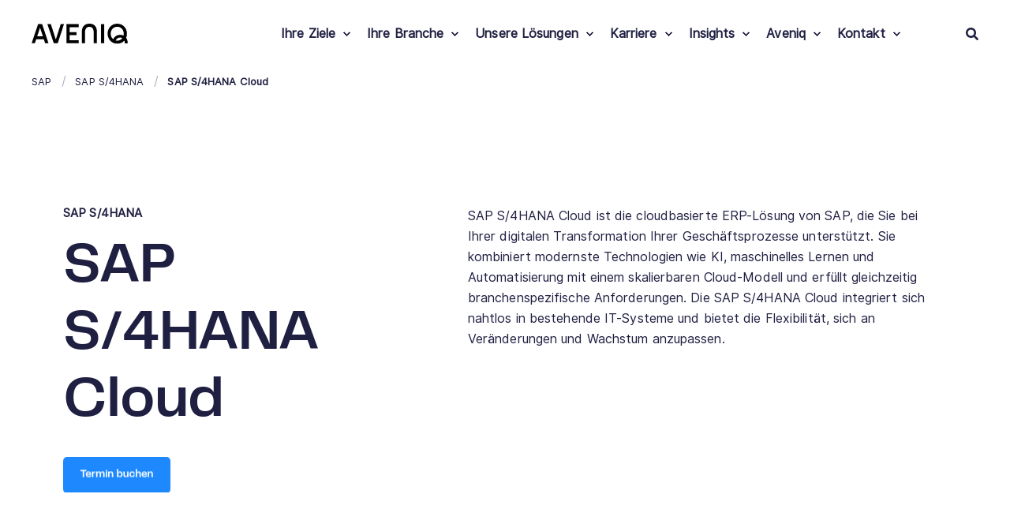

--- FILE ---
content_type: text/html; charset=UTF-8
request_url: https://aveniq.ch/sap-s-4hana-cloud
body_size: 15481
content:
<!doctype html><html lang="de"><head>
    <meta charset="utf-8">
    <title>SAP S/4HANA Cloud</title>
    <link rel="shortcut icon" href="https://aveniq.ch/hubfs/Aveniq%20Logo%20und%20Favicon/Aveniq_Favicon_32x32px_pos.svg">
    <meta name="description" content="Die Cloud-basierte Business-Software, die Geschäftsprozesse automatisiert und mit branchenspezifischen Funktionen ausgestattet ist.">

    <style></style>

    

    

    

    
        
        
    
    
<meta name="viewport" content="width=device-width, initial-scale=1">

    
    <meta property="og:description" content="Die Cloud-basierte Business-Software, die Geschäftsprozesse automatisiert und mit branchenspezifischen Funktionen ausgestattet ist.">
    <meta property="og:title" content="SAP S/4HANA Cloud">
    <meta name="twitter:description" content="Die Cloud-basierte Business-Software, die Geschäftsprozesse automatisiert und mit branchenspezifischen Funktionen ausgestattet ist.">
    <meta name="twitter:title" content="SAP S/4HANA Cloud">

    

    <script type="application/ld+json">
    {
        "@context": "https://schema.org",
        "@type": "Organization",
        "name": "",
        "logo": { 
            "@type": "ImageObject",
            "url": "https://145694733.fs1.hubspotusercontent-eu1.net/hubfs/145694733/Aveniq%20Logo%20und%20Favicon/Aveniq_Logo_sw_pos_RGB.svg"
        },
        "url": "https://aveniq.ch/sap-s-4hana-cloud","knowsLanguage": "de"
    }
</script>
    <style>
a.cta_button{-moz-box-sizing:content-box !important;-webkit-box-sizing:content-box !important;box-sizing:content-box !important;vertical-align:middle}.hs-breadcrumb-menu{list-style-type:none;margin:0px 0px 0px 0px;padding:0px 0px 0px 0px}.hs-breadcrumb-menu-item{float:left;padding:10px 0px 10px 10px}.hs-breadcrumb-menu-divider:before{content:'›';padding-left:10px}.hs-featured-image-link{border:0}.hs-featured-image{float:right;margin:0 0 20px 20px;max-width:50%}@media (max-width: 568px){.hs-featured-image{float:none;margin:0;width:100%;max-width:100%}}.hs-screen-reader-text{clip:rect(1px, 1px, 1px, 1px);height:1px;overflow:hidden;position:absolute !important;width:1px}
</style>

<link rel="stylesheet" href="https://aveniq.ch/hubfs/hub_generated/template_assets/1/196611851511/1768828170137/template_pwr.min.css">

        <style>
            body {
                margin:0px;
            }
            img:not([src]):not([srcset]) {
                visibility:hidden;
            }
        </style>
    
<link class="hs-async-css" rel="preload" href="https://aveniq.ch/hubfs/hub_generated/template_assets/1/196620155072/1768828163470/template_pwr-defer.min.css" as="style" onload="this.onload=null;this.rel='stylesheet'">
<noscript><link rel="stylesheet" href="https://aveniq.ch/hubfs/hub_generated/template_assets/1/196620155072/1768828163470/template_pwr-defer.min.css"></noscript>
<link rel="stylesheet" href="https://aveniq.ch/hubfs/hub_generated/template_assets/1/202039845067/1768828150778/template_child.min.css">
<style>#hs_cos_wrapper_header_page .pwr-header-logo,
#hs_cos_wrapper_header_page .pwr-header-logo__img {
  max-width:122px;
  height:auto;
}

@media (max-width:575px) {
  #hs_cos_wrapper_header_page .pwr-header-logo,
  #hs_cos_wrapper_header_page .pwr-header-logo__img { max-width:100px; }
}

#hs_cos_wrapper_header_page .scroll .pwr-header-logo,
#hs_cos_wrapper_header_page .scroll .pwr-header-logo__img--sticky {
  max-width:122px;
  height:auto;
}

@media (max-width:575px) {
  #hs_cos_wrapper_header_page .scroll .pwr-header-logo,
  #hs_cos_wrapper_header_page .scroll .pwr-header-logo__img--sticky { max-width:100px; }
}

#hs_cos_wrapper_header_page .pwr-header-logo img { vertical-align:middle; }
</style>
<link rel="stylesheet" href="https://aveniq.ch/hubfs/hub_generated/template_assets/1/196620138737/1768828191544/template_pwr-burger.min.css" fetchpriority="low">
<link rel="stylesheet" href="https://aveniq.ch/hubfs/hub_generated/template_assets/1/196620138738/1768828181671/template_scroll-shadow.min.css" fetchpriority="low">
<link rel="stylesheet" href="https://aveniq.ch/hubfs/hub_generated/template_assets/1/196611835076/1768828151719/template_pwr-search.min.css" defer="true">
<link rel="stylesheet" href="https://aveniq.ch/hubfs/hub_generated/template_assets/1/196620138744/1768828200736/template_pwr-form.min.css" defer="true">
<style>#hs_cos_wrapper_header_page .hs-search-field__suggestions li a { padding-right:130px; }

#hs_cos_wrapper_header_page .hs-search-field__suggestions a:before { content:''; }
</style>
<link rel="stylesheet" href="https://aveniq.ch/hubfs/hub_generated/template_assets/1/238662331616/1768828145002/template_pwr-sec-breadcrumbs.min.css">
<style>#hs_cos_wrapper_module_17482709498385 .pwr-sec--padding-b-custom { padding-bottom:20px; }

@media (max-width:767px) {
  #hs_cos_wrapper_module_17482709498385 .pwr-sec--padding-b-custom { padding-bottom:20px; }
}

@media (max-width:575px) {
  #hs_cos_wrapper_module_17482709498385 .pwr-sec--padding-b-custom { padding-bottom:20px; }
}
</style>
<link class="hs-async-css" rel="preload" href="https://aveniq.ch/hubfs/hub_generated/template_assets/1/196611851486/1768828170013/template_pwr-sec-txt.min.css" as="style" onload="this.onload=null;this.rel='stylesheet'">
<noscript><link rel="stylesheet" href="https://aveniq.ch/hubfs/hub_generated/template_assets/1/196611851486/1768828170013/template_pwr-sec-txt.min.css"></noscript>
<link class="hs-async-css" rel="preload" href="https://aveniq.ch/hubfs/hub_generated/template_assets/1/196611851509/1768828205152/template__tocbot.min.css" as="style" onload="this.onload=null;this.rel='stylesheet'">
<noscript><link rel="stylesheet" href="https://aveniq.ch/hubfs/hub_generated/template_assets/1/196611851509/1768828205152/template__tocbot.min.css"></noscript>
<link class="hs-async-css" rel="preload" href="https://aveniq.ch/hubfs/hub_generated/template_assets/1/196620154100/1768828208440/template_pwr-toc.min.css" as="style" onload="this.onload=null;this.rel='stylesheet'">
<noscript><link rel="stylesheet" href="https://aveniq.ch/hubfs/hub_generated/template_assets/1/196620154100/1768828208440/template_pwr-toc.min.css"></noscript>
<style></style>
<link class="hs-async-css" rel="preload" href="https://aveniq.ch/hubfs/hub_generated/template_assets/1/196620138728/1768828152160/template_pwr-sec-team.min.css" as="style" onload="this.onload=null;this.rel='stylesheet'">
<noscript><link rel="stylesheet" href="https://aveniq.ch/hubfs/hub_generated/template_assets/1/196620138728/1768828152160/template_pwr-sec-team.min.css"></noscript>
<link class="hs-async-css" rel="preload" href="https://aveniq.ch/hubfs/hub_generated/template_assets/1/196611835074/1768828202979/template_pwr-team.min.css" as="style" onload="this.onload=null;this.rel='stylesheet'">
<noscript><link rel="stylesheet" href="https://aveniq.ch/hubfs/hub_generated/template_assets/1/196611835074/1768828202979/template_pwr-team.min.css"></noscript>
<link class="hs-async-css" rel="preload" href="https://aveniq.ch/hubfs/hub_generated/template_assets/1/196611851482/1768828185006/template_pwr-link.min.css" as="style" onload="this.onload=null;this.rel='stylesheet'">
<noscript><link rel="stylesheet" href="https://aveniq.ch/hubfs/hub_generated/template_assets/1/196611851482/1768828185006/template_pwr-link.min.css"></noscript>
<link class="hs-async-css" rel="preload" href="https://aveniq.ch/hubfs/hub_generated/template_assets/1/196620138742/1768828184108/template_pwr-social.min.css" as="style" onload="this.onload=null;this.rel='stylesheet'">
<noscript><link rel="stylesheet" href="https://aveniq.ch/hubfs/hub_generated/template_assets/1/196620138742/1768828184108/template_pwr-social.min.css"></noscript>
<link class="hs-async-css" rel="preload" href="https://aveniq.ch/hubfs/hub_generated/template_assets/1/196611851490/1768828212699/template_pwr-touch.min.css" as="style" onload="this.onload=null;this.rel='stylesheet'" fetchpriority="low">
<noscript><link rel="stylesheet" href="https://aveniq.ch/hubfs/hub_generated/template_assets/1/196611851490/1768828212699/template_pwr-touch.min.css"></noscript>
<link class="hs-async-css" rel="preload" href="https://aveniq.ch/hubfs/hub_generated/template_assets/1/196620138729/1768828166394/template_pwr-sec-posts.min.css" as="style" onload="this.onload=null;this.rel='stylesheet'">
<noscript><link rel="stylesheet" href="https://aveniq.ch/hubfs/hub_generated/template_assets/1/196620138729/1768828166394/template_pwr-sec-posts.min.css"></noscript>
<link class="hs-async-css" rel="preload" href="https://aveniq.ch/hubfs/hub_generated/template_assets/1/196620154093/1768828144103/template_pwr-post.min.css" as="style" onload="this.onload=null;this.rel='stylesheet'">
<noscript><link rel="stylesheet" href="https://aveniq.ch/hubfs/hub_generated/template_assets/1/196620154093/1768828144103/template_pwr-post.min.css"></noscript>
<style>#hs_cos_wrapper_widget_1744278895899 .pwr-rel-post-item {}
</style>
<link class="hs-async-css" rel="preload" href="https://aveniq.ch/hubfs/hub_generated/template_assets/1/196620138731/1768828182755/template_pwr-footer.min.css" as="style" onload="this.onload=null;this.rel='stylesheet'" fetchpriority="low">
<noscript><link rel="stylesheet" href="https://aveniq.ch/hubfs/hub_generated/template_assets/1/196620138731/1768828182755/template_pwr-footer.min.css"></noscript>
<style>#hs_cos_wrapper_footer_page .pwr-footer__content .pwr-adc__wrapper { --col-padding:20px; }
</style>
<link class="hs-async-css" rel="preload" href="https://aveniq.ch/hubfs/hub_generated/template_assets/1/196611851488/1768828144039/template_advanced-content.min.css" as="style" onload="this.onload=null;this.rel='stylesheet'" fetchpriority="low">
<noscript><link rel="stylesheet" href="https://aveniq.ch/hubfs/hub_generated/template_assets/1/196611851488/1768828144039/template_advanced-content.min.css"></noscript>
<style>#hs_cos_wrapper_footer_page .pwr-adc-content__image---1-1-4 {
  object-fit:cover;
  text-align:center;
}

@media (max-width:991px) {
  #hs_cos_wrapper_footer_page .pwr-adc-content__image---1-1-4 {}
}

@media (max-width:575px) {
  #hs_cos_wrapper_footer_page .pwr-adc-content__image---1-1-4 {}
}
</style>
<link class="hs-async-css" rel="preload" href="https://aveniq.ch/hubfs/hub_generated/template_assets/1/196620139717/1768828142955/template_pwr-transitions.min.css" as="style" onload="this.onload=null;this.rel='stylesheet'">
<noscript><link rel="stylesheet" href="https://aveniq.ch/hubfs/hub_generated/template_assets/1/196620139717/1768828142955/template_pwr-transitions.min.css"></noscript>
<link class="hs-async-css" rel="preload" href="https://aveniq.ch/hubfs/hub_generated/template_assets/1/196620155071/1768828166610/template_custom-styles.min.css" as="style" onload="this.onload=null;this.rel='stylesheet'">
<noscript><link rel="stylesheet" href="https://aveniq.ch/hubfs/hub_generated/template_assets/1/196620155071/1768828166610/template_custom-styles.min.css"></noscript>
<link class="hs-async-css" rel="preload" href="https://aveniq.ch/hubfs/hub_generated/template_assets/1/202039845067/1768828150778/template_child.min.css" as="style" onload="this.onload=null;this.rel='stylesheet'">
<noscript><link rel="stylesheet" href="https://aveniq.ch/hubfs/hub_generated/template_assets/1/202039845067/1768828150778/template_child.min.css"></noscript>
<style>
@font-face {
  font-family: "Inter Regular";
  src: url("https://aveniq.ch/hubfs/Inter-Regular.ttf") format("truetype");
  font-display: swap;
  font-weight: 400;
}

@font-face {
  font-family: "Telegraf SemiBold";
  src: url("https://aveniq.ch/hubfs/PPTelegraf-SemiBold.woff") format("woff"),url("https://aveniq.ch/hubfs/Telegraf-SemiBold.ttf") format("truetype"),url("https://aveniq.ch/hubfs/Telegraf-SemiBold.otf") format("opentype");
  font-display: swap;
  font-weight: 600;
}
</style>

<!-- Editor Styles -->
<style id="hs_editor_style" type="text/css">
.dnd_area-row-0-force-full-width-section > .row-fluid {
  max-width: none !important;
}
/* HubSpot Styles (default) */
.dnd_area-row-0-padding {
  padding-top: 0px !important;
  padding-bottom: 0px !important;
}
.dnd_area-row-1-padding {
  padding-top: 120px !important;
  padding-bottom: 120px !important;
  padding-left: 0px !important;
  padding-right: 0px !important;
}
.dnd_area-row-2-padding {
  padding-top: 120px !important;
  padding-bottom: 120px !important;
  padding-left: 0px !important;
  padding-right: 0px !important;
}
.dnd_area-row-2-background-layers {
  background-image: linear-gradient(rgba(244, 246, 250, 1), rgba(244, 246, 250, 1)) !important;
  background-position: left top !important;
  background-size: auto !important;
  background-repeat: no-repeat !important;
}
.dnd_area-row-3-padding {
  padding-top: 120px !important;
  padding-bottom: 120px !important;
  padding-left: 0px !important;
  padding-right: 0px !important;
}
.dnd_area-row-4-padding {
  padding-top: 120px !important;
  padding-bottom: 120px !important;
  padding-left: 0px !important;
  padding-right: 0px !important;
}
.dnd_area-row-4-background-layers {
  background-image: linear-gradient(rgba(244, 246, 250, 1), rgba(244, 246, 250, 1)) !important;
  background-position: left top !important;
  background-size: auto !important;
  background-repeat: no-repeat !important;
}
.cell_17443620221135-padding {
  padding-top: 0px !important;
  padding-bottom: 0px !important;
  padding-left: 0px !important;
  padding-right: 0px !important;
}
</style>
    

    
    <link rel="canonical" href="https://aveniq.ch/sap-s-4hana-cloud">

<script>
(function() {
  // Liste der Cookies, die entfernt werden sollen
  const cookiesToDelete = ["__hmpl", "HUBLYTICS_EVENTS_53"];

  // Hilfsfunktion: Cookie löschen
  function deleteCookie(name) {
    const domainParts = window.location.hostname.split(".");
    const domains = [];

    // baue alle Domain-Varianten: z. B. www.domain.de -> .domain.de + domain.de
    for (let i = 0; i < domainParts.length - 1; i++) {
      domains.push("." + domainParts.slice(i).join("."));
    }

    // versuche Cookie auf allen Domain- und Pfad-Ebenen zu löschen
    domains.forEach(domain => {
      document.cookie = name + "=; expires=Thu, 01 Jan 1970 00:00:00 UTC; path=/; domain=" + domain + ";";
    });

    // zusätzlich Standard ohne Domain
    document.cookie = name + "=; expires=Thu, 01 Jan 1970 00:00:00 UTC; path=/;";
  }

  // alle gewünschten Cookies entfernen
  cookiesToDelete.forEach(deleteCookie);
})();
</script>
<script id="Cookiebot" src="https://consent.cookiebot.com/uc.js" data-cbid="68ff2501-aa71-4395-974e-7c9396db4213" data-blockingmode="auto" type="text/javascript"></script>
<script type="text/javascript">
    (function(c,l,a,r,i,t,y){
        c[a]=c[a]||function(){(c[a].q=c[a].q||[]).push(arguments)};
        t=l.createElement(r);t.async=1;t.src="https://www.clarity.ms/tag/"+i;
        y=l.getElementsByTagName(r)[0];y.parentNode.insertBefore(t,y);
    })(window, document, "clarity", "script", "ru630stda5");
</script>
<!-- Google Tag Manager -->
<script>(function(w,d,s,l,i){w[l]=w[l]||[];w[l].push({'gtm.start':
new Date().getTime(),event:'gtm.js'});var f=d.getElementsByTagName(s)[0],
j=d.createElement(s),dl=l!='dataLayer'?'&l='+l:'';j.async=true;j.src=
'https://www.googletagmanager.com/gtm.js?id='+i+dl;f.parentNode.insertBefore(j,f);
})(window,document,'script','dataLayer','GTM-K9DGR47');</script>
<!-- End Google Tag Manager -->
<!-- Plausible tracking code -->
<script defer data-domain="aveniq.ch" src="https://plausible.io/js/script.file-downloads.hash.outbound-links.pageview-props.tagged-events.js"></script>

<script>window.plausible = window.plausible || function() { (window.plausible.q = window.plausible.q || []).push(arguments) }</script>
<!-- Leadinfo tracking code -->
<script>
(function(l,e,a,d,i,n,f,o){if(!l[i]){l.GlobalLeadinfoNamespace=l.GlobalLeadinfoNamespace||[];
l.GlobalLeadinfoNamespace.push(i);l[i]=function(){(l[i].q=l[i].q||[]).push(arguments)};l[i].t=l[i].t||n;
l[i].q=l[i].q||[];o=e.createElement(a);f=e.getElementsByTagName(a)[0];o.async=1;o.src=d;f.parentNode.insertBefore(o,f);}
}(window,document,'script','https://cdn.leadinfo.net/ping.js','leadinfo','LI-685020D86FE8D'));
</script><meta property="og:url" content="https://aveniq.ch/sap-s-4hana-cloud">
<meta name="twitter:card" content="summary">
<meta http-equiv="content-language" content="de">






  
  <meta name="generator" content="HubSpot"></head>
  <body>
    <div class="body-wrapper   hs-content-id-231896414431 hs-site-page page  
    pwr-v--47 line-numbers" data-aos-global-disable="phone" data-aos-global-offset="250" data-aos-global-delay="50" data-aos-global-duration="400"><div id="hs_cos_wrapper_page_settings" class="hs_cos_wrapper hs_cos_wrapper_widget hs_cos_wrapper_type_module" style="" data-hs-cos-general-type="widget" data-hs-cos-type="module"></div><div data-global-resource-path="POWER THEME child – AVENIQ/templates/partials/header.html"><header class="header">

    
    <a href="#main-content" class="pwr-header__skip">Skip to content</a><div class="header__container"><div id="hs_cos_wrapper_header_page" class="hs_cos_wrapper hs_cos_wrapper_widget hs_cos_wrapper_type_module" style="" data-hs-cos-general-type="widget" data-hs-cos-type="module"><!-- templateType: none -->
<style>
    .pwr--page-editor-fix {
        max-height: 120px;
    }
 </style>



<div id="pwr-js-burger" class="pwr-burger closed vanilla pwr--light pwr--page-editor-fix ">
  <a href="#" id="pwr-js-burger__trigger-close" aria-label="Close Burger Menu" class="pwr-burger__trigger-close vanilla">
    Schliessen <span class="pwr-burger__icon-close"></span>
  </a>
          
            
          
          <div class="pwr-burger__menu pwr-js-menu pwr-scroll-shadow__wrapper pwr-scroll-shadow__wrapper--vert pwr-scroll-shadow__root pwr-scroll-shadow__root--vert"><span id="hs_cos_wrapper_menu_240354650299" class="hs_cos_wrapper hs_cos_wrapper_widget hs_cos_wrapper_type_menu" style="" data-hs-cos-general-type="widget" data-hs-cos-type="menu"><div class="hs-menu-wrapper pwr-a11y-menu no-flyouts hs-menu-flow-vertical" aria-label="burger" role="navigation" data-sitemap-name="default" id="hs_menu_wrapper_menu_240354650299" data-menu-id="240354650299" ">
            <ul role="menu">
                
                    <li class="hs-menu-item hs-menu-depth-1 hs-item-has-children" role="none">
        <a href="javascript:;" role="menuitem" tabindex="-1">Ihre Ziele</a>
    <div class="pwr-menu_submenu-btn keyboard-clickable" role="menuitem" tabindex="0" aria-label="Expand Ihre Ziele">
        <div class="pwr-menu_submenu-arrow"></div>
    </div><ul role="menu" class="hs-menu-children-wrapper pwr-menu_submenu-child-wrapper">
            <li class="hs-menu-item hs-menu-depth-2 " role="none">
        <a href="https://aveniq.ch/de-ch/ihre-ziele" role="menuitem"><span class="focus-target">Mein Unternehmen und seine IT effizienter oder kostengünstiger machen</span></a>
    </li>
            <li class="hs-menu-item hs-menu-depth-2 " role="none">
        <a href="https://aveniq.ch/ihre-ziele/#Mein-Unternehmen-schuetzen" role="menuitem"><span class="focus-target">Mein Unternehmen und seine IT umfassend schützen</span></a>
    </li>
            <li class="hs-menu-item hs-menu-depth-2 " role="none">
        <a href="https://aveniq.ch/ihre-ziele/#Mein-Unternehmen-in-die-digitale-Zukunft-fuehren" role="menuitem"><span class="focus-target">Mein Unternehmen mit KI in die digitale Zukunft führen</span></a>
    </li></ul>
    </li>
                    
                    <li class="hs-menu-item hs-menu-depth-1 hs-item-has-children" role="none">
        <a href="javascript:;" role="menuitem" tabindex="-1">Ihre Branche</a>
    <div class="pwr-menu_submenu-btn keyboard-clickable" role="menuitem" tabindex="0" aria-label="Expand Ihre Branche">
        <div class="pwr-menu_submenu-arrow"></div>
    </div><ul role="menu" class="hs-menu-children-wrapper pwr-menu_submenu-child-wrapper">
            <li class="hs-menu-item hs-menu-depth-2 " role="none">
        <a href="https://aveniq.ch/bildungswesen" role="menuitem"><span class="focus-target">Bildungswesen</span></a>
    </li>
            <li class="hs-menu-item hs-menu-depth-2 " role="none">
        <a href="https://aveniq.ch/dienstleistung" role="menuitem"><span class="focus-target">Dienstleistung</span></a>
    </li>
            <li class="hs-menu-item hs-menu-depth-2 " role="none">
        <a href="https://aveniq.ch/finanzdienstleister" role="menuitem"><span class="focus-target">Finanzdienstleister</span></a>
    </li>
            <li class="hs-menu-item hs-menu-depth-2 " role="none">
        <a href="https://aveniq.ch/gesundheitswesen" role="menuitem"><span class="focus-target">Gesundheitswesen</span></a>
    </li>
            <li class="hs-menu-item hs-menu-depth-2 " role="none">
        <a href="https://aveniq.ch/handel" role="menuitem"><span class="focus-target">Handel</span></a>
    </li>
            <li class="hs-menu-item hs-menu-depth-2 " role="none">
        <a href="https://aveniq.ch/industrie" role="menuitem"><span class="focus-target">Industrie</span></a>
    </li>
            <li class="hs-menu-item hs-menu-depth-2 " role="none">
        <a href="https://aveniq.ch/oeffentlicher-sektor" role="menuitem"><span class="focus-target">Öffentlicher Sektor</span></a>
    </li>
            <li class="hs-menu-item hs-menu-depth-2 " role="none">
        <a href="https://aveniq.ch/versorger" role="menuitem"><span class="focus-target">Versorger</span></a>
    </li></ul>
    </li>
                    
                    <li class="hs-menu-item hs-menu-depth-1 hs-item-has-children" role="none">
        <a href="javascript:;" role="menuitem" tabindex="-1">Unsere Lösungen</a>
    <div class="pwr-menu_submenu-btn keyboard-clickable" role="menuitem" tabindex="0" aria-label="Expand Unsere Lösungen">
        <div class="pwr-menu_submenu-arrow"></div>
    </div><ul role="menu" class="hs-menu-children-wrapper pwr-menu_submenu-child-wrapper">
            <li class="hs-menu-item hs-menu-depth-2 " role="none">
        <a href="https://aveniq.ch/business-applications" role="menuitem"><span class="focus-target">Business Applications</span></a>
    </li>
            <li class="hs-menu-item hs-menu-depth-2 " role="none">
        <a href="https://aveniq.ch/industry-solutions" role="menuitem"><span class="focus-target">CAD/PLM</span></a>
    </li>
            <li class="hs-menu-item hs-menu-depth-2 " role="none">
        <a href="https://aveniq.ch/cloud" role="menuitem"><span class="focus-target">Cloud</span></a>
    </li>
            <li class="hs-menu-item hs-menu-depth-2 " role="none">
        <a href="https://aveniq.ch/data-ai" role="menuitem"><span class="focus-target">Data &amp; Artificial Intelligence</span></a>
    </li>
            <li class="hs-menu-item hs-menu-depth-2 " role="none">
        <a href="https://aveniq.ch/microsoft" role="menuitem"><span class="focus-target">Microsoft</span></a>
    </li>
            <li class="hs-menu-item hs-menu-depth-2 " role="none">
        <a href="https://aveniq.ch/network" role="menuitem"><span class="focus-target">Network &amp; Managed Services</span></a>
    </li>
            <li class="hs-menu-item hs-menu-depth-2 " role="none">
        <a href="https://aveniq.ch/projects" role="menuitem"><span class="focus-target">Projects &amp; Professional Services</span></a>
    </li>
            <li class="hs-menu-item hs-menu-depth-2 " role="none">
        <a href="https://aveniq.ch/sap" role="menuitem"><span class="focus-target">SAP</span></a>
    </li>
            <li class="hs-menu-item hs-menu-depth-2 " role="none">
        <a href="https://aveniq.ch/security" role="menuitem"><span class="focus-target">Security</span></a>
    </li>
            <li class="hs-menu-item hs-menu-depth-2 " role="none">
        <a href="https://aveniq.ch/workplace-support" role="menuitem"><span class="focus-target">Workplace &amp; Support</span></a>
    </li></ul>
    </li>
                    
                    <li class="hs-menu-item hs-menu-depth-1 hs-item-has-children" role="none">
        <a href="https://aveniq.ch/karriere" role="menuitem" aria-haspopup="true" aria-expanded="false"><span class="focus-target">Karriere</span></a>
    <div class="pwr-menu_submenu-btn keyboard-clickable" role="menuitem" tabindex="0" aria-label="Expand Karriere">
        <div class="pwr-menu_submenu-arrow"></div>
    </div><ul role="menu" class="hs-menu-children-wrapper pwr-menu_submenu-child-wrapper">
            <li class="hs-menu-item hs-menu-depth-2 " role="none">
        <a href="https://aveniq.ch/karriere" role="menuitem"><span class="focus-target">Karriere</span></a>
    </li>
            <li class="hs-menu-item hs-menu-depth-2 " role="none">
        <a href="https://aveniq.recruitee.com/" role="menuitem" target="_blank" rel="noopener"><span class="focus-target">Offene Stellen</span></a>
    </li>
            <li class="hs-menu-item hs-menu-depth-2 " role="none">
        <a href="https://aveniq.recruitee.com/o/deine-spontanbewerbung" role="menuitem" target="_blank" rel="noopener"><span class="focus-target">Spontanbewerbung</span></a>
    </li>
            <li class="hs-menu-item hs-menu-depth-2 " role="none">
        <a href="https://aveniq.ch/careers/#Benefits" role="menuitem"><span class="focus-target">Benefits</span></a>
    </li>
            <li class="hs-menu-item hs-menu-depth-2 " role="none">
        <a href="https://aveniq.ch/careers/openminds" role="menuitem"><span class="focus-target">Kultur</span></a>
    </li>
            <li class="hs-menu-item hs-menu-depth-2 " role="none">
        <a href="https://aveniq.ch/careers/it-specialists" role="menuitem"><span class="focus-target">IT Specialists</span></a>
    </li>
            <li class="hs-menu-item hs-menu-depth-2 " role="none">
        <a href="https://aveniq.ch/careers/corporate-specialists" role="menuitem"><span class="focus-target">Corporate Specialists</span></a>
    </li>
            <li class="hs-menu-item hs-menu-depth-2 " role="none">
        <a href="https://aveniq.ch/careers/sales-consultants" role="menuitem"><span class="focus-target">Sales &amp; Consultants</span></a>
    </li>
            <li class="hs-menu-item hs-menu-depth-2 " role="none">
        <a href="https://aveniq.ch/ict-berufslehre" role="menuitem"><span class="focus-target">ICT Berufslehre</span></a>
    </li>
            <li class="hs-menu-item hs-menu-depth-2 " role="none">
        <a href="https://aveniq.ch/careers/cluj" role="menuitem"><span class="focus-target">Cluj</span></a>
    </li></ul>
    </li>
                    
                    <li class="hs-menu-item hs-menu-depth-1 hs-item-has-children" role="none">
        <a href="javascript:;" role="menuitem" tabindex="-1">Insights</a>
    <div class="pwr-menu_submenu-btn keyboard-clickable" role="menuitem" tabindex="0" aria-label="Expand Insights">
        <div class="pwr-menu_submenu-arrow"></div>
    </div><ul role="menu" class="hs-menu-children-wrapper pwr-menu_submenu-child-wrapper">
            <li class="hs-menu-item hs-menu-depth-2 " role="none">
        <a href="https://aveniq.ch/abo-center" role="menuitem"><span class="focus-target">Abo-Center</span></a>
    </li>
            <li class="hs-menu-item hs-menu-depth-2 " role="none">
        <a href="https://aveniq.ch/insights" role="menuitem"><span class="focus-target">Insights</span></a>
    </li></ul>
    </li>
                    
                    <li class="hs-menu-item hs-menu-depth-1 hs-item-has-children" role="none">
        <a href="https://aveniq.ch/aveniq" role="menuitem" aria-haspopup="true" aria-expanded="false"><span class="focus-target">Aveniq</span></a>
    <div class="pwr-menu_submenu-btn keyboard-clickable" role="menuitem" tabindex="0" aria-label="Expand Aveniq">
        <div class="pwr-menu_submenu-arrow"></div>
    </div><ul role="menu" class="hs-menu-children-wrapper pwr-menu_submenu-child-wrapper">
            <li class="hs-menu-item hs-menu-depth-2 " role="none">
        <a href="https://aveniq.ch/aveniq/#ueber-uns" role="menuitem"><span class="focus-target">Über uns</span></a>
    </li>
            <li class="hs-menu-item hs-menu-depth-2 " role="none">
        <a href="https://aveniq.ch/zertifizierungen" role="menuitem"><span class="focus-target">Zertifikate</span></a>
    </li>
            <li class="hs-menu-item hs-menu-depth-2 " role="none">
        <a href="https://aveniq.ch/aveniq/#kunden" role="menuitem"><span class="focus-target">Kunden</span></a>
    </li>
            <li class="hs-menu-item hs-menu-depth-2 " role="none">
        <a href="https://aveniq.ch/aveniq/#Partnerschaften" role="menuitem"><span class="focus-target">Partner</span></a>
    </li>
            <li class="hs-menu-item hs-menu-depth-2 " role="none">
        <a href="https://aveniq.ch/aveniq/#Medien" role="menuitem"><span class="focus-target">Medien</span></a>
    </li></ul>
    </li>
                    
                    <li class="hs-menu-item hs-menu-depth-1 hs-item-has-children" role="none">
        <a href="https://aveniq.ch/kontakt" role="menuitem" aria-haspopup="true" aria-expanded="false"><span class="focus-target">Kontakt</span></a>
    <div class="pwr-menu_submenu-btn keyboard-clickable" role="menuitem" tabindex="0" aria-label="Expand Kontakt">
        <div class="pwr-menu_submenu-arrow"></div>
    </div><ul role="menu" class="hs-menu-children-wrapper pwr-menu_submenu-child-wrapper">
            <li class="hs-menu-item hs-menu-depth-2 " role="none">
        <a href="https://aveniq.ch/kontakt#Kontaktformular" role="menuitem"><span class="focus-target">Kontakt Allgemein</span></a>
    </li>
            <li class="hs-menu-item hs-menu-depth-2 " role="none">
        <a href="https://aveniq.ch/kontakt#support" role="menuitem"><span class="focus-target">Kundensupport</span></a>
    </li>
            <li class="hs-menu-item hs-menu-depth-2 " role="none">
        <a href="https://aveniq.ch/kontakt#hinweisgebersystem" role="menuitem"><span class="focus-target">Hinweisgebersystem</span></a>
    </li>
            <li class="hs-menu-item hs-menu-depth-2 " role="none">
        <a href="https://aveniq.ch/kontakt#medienkontakt" role="menuitem"><span class="focus-target">Medienkontakt</span></a>
    </li></ul>
    </li>
                    </ul>
        </div></span></div><div class="pwr-burger-bottom-bar pwr-a11y-menu"><div class="pwr-burger-bottom-bar__item hs-search-field">
      <a href="#" id="pwr-js-burger-search__trigger" class="pwr-burger-bottom-bar__item-link pwr-burger-search__trigger" tabindex="-1">
        <div class="pwr-header-right-bar__icon pwr--padding-r-sm"><span id="hs_cos_wrapper_header_page_" class="hs_cos_wrapper hs_cos_wrapper_widget hs_cos_wrapper_type_icon" style="" data-hs-cos-general-type="widget" data-hs-cos-type="icon"><svg version="1.0" xmlns="http://www.w3.org/2000/svg" viewbox="0 0 512 512" aria-hidden="true"><g id="search1_layer"><path d="M505 442.7L405.3 343c-4.5-4.5-10.6-7-17-7H372c27.6-35.3 44-79.7 44-128C416 93.1 322.9 0 208 0S0 93.1 0 208s93.1 208 208 208c48.3 0 92.7-16.4 128-44v16.3c0 6.4 2.5 12.5 7 17l99.7 99.7c9.4 9.4 24.6 9.4 33.9 0l28.3-28.3c9.4-9.4 9.4-24.6.1-34zM208 336c-70.7 0-128-57.2-128-128 0-70.7 57.2-128 128-128 70.7 0 128 57.2 128 128 0 70.7-57.2 128-128 128z" /></g></svg></span></div>
        <span>Suche</span>
        <div class="pwr-menu_submenu-btn keyboard-clickable" role="menuitem" tabindex="0" aria-label="Expand Suche">
        <div class="pwr-menu_submenu-arrow"></div>
    </div>
      </a>
      <div id="pwr-js-burger-search__inner" class="pwr-burger-bottom-bar__inner pwr-burger-search__inner pwr-form pwr-form--style-1">
    <div id="hs-search-field__translations"></div>

    <div class="hs-search-field__bar"> 
        <form action="/hs-search-results">
            <div class="pwr--relative">
                <input type="text" id="pwr-js-burger-search__input" class="pwr-burger-search__input hs-search-field__input" name="term" autocomplete="off" aria-label="Enter search Term" placeholder="Suchanfrage eingeben">
          <button class="pwr-search-field__icon" type="submit" aria-label="Perform Search"><span id="hs_cos_wrapper_header_page_" class="hs_cos_wrapper hs_cos_wrapper_widget hs_cos_wrapper_type_icon" style="" data-hs-cos-general-type="widget" data-hs-cos-type="icon"><svg version="1.0" xmlns="http://www.w3.org/2000/svg" viewbox="0 0 512 512" aria-hidden="true"><g id="search2_layer"><path d="M505 442.7L405.3 343c-4.5-4.5-10.6-7-17-7H372c27.6-35.3 44-79.7 44-128C416 93.1 322.9 0 208 0S0 93.1 0 208s93.1 208 208 208c48.3 0 92.7-16.4 128-44v16.3c0 6.4 2.5 12.5 7 17l99.7 99.7c9.4 9.4 24.6 9.4 33.9 0l28.3-28.3c9.4-9.4 9.4-24.6.1-34zM208 336c-70.7 0-128-57.2-128-128 0-70.7 57.2-128 128-128 70.7 0 128 57.2 128 128 0 70.7-57.2 128-128 128z" /></g></svg></span></button>
            </div>
            <input type="hidden" name="limit" value="5"><input type="hidden" name="property" value="title"><input type="hidden" name="property" value="description"><input type="hidden" name="property" value="html"><input type="hidden" name="property" value="author_full_name"><input type="hidden" name="property" value="author_handle"><input type="hidden" name="property" value="tag"><input type="hidden" name="type" value="SITE_PAGE"><input type="hidden" name="type" value="LISTING_PAGE"><input type="hidden" name="type" value="BLOG_POST"><input type="hidden" name="domain" value="youtube.com"></form>
    </div></div>
    </div></div>
</div><div id="pwr-header-fixed__spacer" class="pwr-header-fixed__spacer vanilla"></div><div id="pwr-header-fixed" class="pwr-header vanilla pwr-header-fixed  pwr--light  pwr-header--light-on-scroll pwr-header--light-dropdown pwr--page-editor-fix " data-mm-anim-fot-reveal="true" data-mm-anim-slide="true" data-mm-anim-fade="true">
  <div class="page-center pwr-header--padding">
    <div class="pwr-header-full pwr--clearfix">
      <div class="pwr-header-logo pwr-header-logo--has-sticky"><a class="pwr-header__logo-link" href="https://aveniq.ch" aria-label="Back to Home">
        
        
        
        <img src="https://aveniq.ch/hubfs/Aveniq%20Logo%20und%20Favicon/Aveniq_Logo_sw_pos_RGB.svg" alt="Aveniq_Logo_sw_pos_RGB" class="pwr-header-logo__img" width="284" height="59"><img src="https://aveniq.ch/hubfs/Aveniq%20Logo%20und%20Favicon/Aveniq_Logo_sw_pos_RGB.svg" alt="Aveniq_Logo_sw_pos_RGB" class="pwr-header-logo__img--sticky" width="284" height="59" fetchpriority="low" decoding="async"></a>
      </div><div id="pwr-js-header__menu" class="pwr-header__menu pwr-header__menu--narrow-32   pwr-header__menu--dropdown " style="left: 25%;"><div class="pwr-js-menu"><span id="hs_cos_wrapper_menu_240354650299" class="hs_cos_wrapper hs_cos_wrapper_widget hs_cos_wrapper_type_menu" style="" data-hs-cos-general-type="widget" data-hs-cos-type="menu"><div class="hs-menu-wrapper pwr-a11y-menu flyouts hs-menu-flow-horizontal" aria-label="main" role="navigation" data-sitemap-name="default" id="hs_menu_wrapper_menu_240354650299" data-menu-id="240354650299" ">
            <ul role="menu">
                
                    <li class="hs-menu-item hs-menu-depth-1 hs-item-has-children" role="none">
        <a href="javascript:;" role="menuitem" tabindex="-1">Ihre Ziele</a>
    <div class="pwr-menu_submenu-btn keyboard-clickable" role="menuitem" tabindex="0" aria-label="Expand Ihre Ziele" aria-haspopup="true">
        <div class="pwr-menu_submenu-arrow"></div>
    </div><ul role="menu" class="hs-menu-children-wrapper pwr-menu_submenu-child-wrapper">
            <li class="hs-menu-item hs-menu-depth-2 " role="none">
        <a href="https://aveniq.ch/de-ch/ihre-ziele" role="menuitem"><span class="focus-target">Mein Unternehmen und seine IT effizienter oder kostengünstiger machen</span></a>
    </li>
            <li class="hs-menu-item hs-menu-depth-2 " role="none">
        <a href="https://aveniq.ch/ihre-ziele/#Mein-Unternehmen-schuetzen" role="menuitem"><span class="focus-target">Mein Unternehmen und seine IT umfassend schützen</span></a>
    </li>
            <li class="hs-menu-item hs-menu-depth-2 " role="none">
        <a href="https://aveniq.ch/ihre-ziele/#Mein-Unternehmen-in-die-digitale-Zukunft-fuehren" role="menuitem"><span class="focus-target">Mein Unternehmen mit KI in die digitale Zukunft führen</span></a>
    </li></ul>
    </li>
                    
                    <li class="hs-menu-item hs-menu-depth-1 hs-item-has-children" role="none">
        <a href="javascript:;" role="menuitem" tabindex="-1">Ihre Branche</a>
    <div class="pwr-menu_submenu-btn keyboard-clickable" role="menuitem" tabindex="0" aria-label="Expand Ihre Branche" aria-haspopup="true">
        <div class="pwr-menu_submenu-arrow"></div>
    </div><ul role="menu" class="hs-menu-children-wrapper pwr-menu_submenu-child-wrapper">
            <li class="hs-menu-item hs-menu-depth-2 " role="none">
        <a href="https://aveniq.ch/bildungswesen" role="menuitem"><span class="focus-target">Bildungswesen</span></a>
    </li>
            <li class="hs-menu-item hs-menu-depth-2 " role="none">
        <a href="https://aveniq.ch/dienstleistung" role="menuitem"><span class="focus-target">Dienstleistung</span></a>
    </li>
            <li class="hs-menu-item hs-menu-depth-2 " role="none">
        <a href="https://aveniq.ch/finanzdienstleister" role="menuitem"><span class="focus-target">Finanzdienstleister</span></a>
    </li>
            <li class="hs-menu-item hs-menu-depth-2 " role="none">
        <a href="https://aveniq.ch/gesundheitswesen" role="menuitem"><span class="focus-target">Gesundheitswesen</span></a>
    </li>
            <li class="hs-menu-item hs-menu-depth-2 " role="none">
        <a href="https://aveniq.ch/handel" role="menuitem"><span class="focus-target">Handel</span></a>
    </li>
            <li class="hs-menu-item hs-menu-depth-2 " role="none">
        <a href="https://aveniq.ch/industrie" role="menuitem"><span class="focus-target">Industrie</span></a>
    </li>
            <li class="hs-menu-item hs-menu-depth-2 " role="none">
        <a href="https://aveniq.ch/oeffentlicher-sektor" role="menuitem"><span class="focus-target">Öffentlicher Sektor</span></a>
    </li>
            <li class="hs-menu-item hs-menu-depth-2 " role="none">
        <a href="https://aveniq.ch/versorger" role="menuitem"><span class="focus-target">Versorger</span></a>
    </li></ul>
    </li>
                    
                    <li class="hs-menu-item hs-menu-depth-1 hs-item-has-children" role="none">
        <a href="javascript:;" role="menuitem" tabindex="-1">Unsere Lösungen</a>
    <div class="pwr-menu_submenu-btn keyboard-clickable" role="menuitem" tabindex="0" aria-label="Expand Unsere Lösungen" aria-haspopup="true">
        <div class="pwr-menu_submenu-arrow"></div>
    </div><ul role="menu" class="hs-menu-children-wrapper pwr-menu_submenu-child-wrapper">
            <li class="hs-menu-item hs-menu-depth-2 " role="none">
        <a href="https://aveniq.ch/business-applications" role="menuitem"><span class="focus-target">Business Applications</span></a>
    </li>
            <li class="hs-menu-item hs-menu-depth-2 " role="none">
        <a href="https://aveniq.ch/industry-solutions" role="menuitem"><span class="focus-target">CAD/PLM</span></a>
    </li>
            <li class="hs-menu-item hs-menu-depth-2 " role="none">
        <a href="https://aveniq.ch/cloud" role="menuitem"><span class="focus-target">Cloud</span></a>
    </li>
            <li class="hs-menu-item hs-menu-depth-2 " role="none">
        <a href="https://aveniq.ch/data-ai" role="menuitem"><span class="focus-target">Data &amp; Artificial Intelligence</span></a>
    </li>
            <li class="hs-menu-item hs-menu-depth-2 " role="none">
        <a href="https://aveniq.ch/microsoft" role="menuitem"><span class="focus-target">Microsoft</span></a>
    </li>
            <li class="hs-menu-item hs-menu-depth-2 " role="none">
        <a href="https://aveniq.ch/network" role="menuitem"><span class="focus-target">Network &amp; Managed Services</span></a>
    </li>
            <li class="hs-menu-item hs-menu-depth-2 " role="none">
        <a href="https://aveniq.ch/projects" role="menuitem"><span class="focus-target">Projects &amp; Professional Services</span></a>
    </li>
            <li class="hs-menu-item hs-menu-depth-2 " role="none">
        <a href="https://aveniq.ch/sap" role="menuitem"><span class="focus-target">SAP</span></a>
    </li>
            <li class="hs-menu-item hs-menu-depth-2 " role="none">
        <a href="https://aveniq.ch/security" role="menuitem"><span class="focus-target">Security</span></a>
    </li>
            <li class="hs-menu-item hs-menu-depth-2 " role="none">
        <a href="https://aveniq.ch/workplace-support" role="menuitem"><span class="focus-target">Workplace &amp; Support</span></a>
    </li></ul>
    </li>
                    
                    <li class="hs-menu-item hs-menu-depth-1 hs-item-has-children" role="none">
        <a href="https://aveniq.ch/karriere" role="menuitem" aria-haspopup="true" aria-expanded="false"><span class="focus-target">Karriere</span></a>
    <div class="pwr-menu_submenu-btn keyboard-clickable" role="menuitem" tabindex="0" aria-label="Expand Karriere" aria-haspopup="true">
        <div class="pwr-menu_submenu-arrow"></div>
    </div><ul role="menu" class="hs-menu-children-wrapper pwr-menu_submenu-child-wrapper">
            <li class="hs-menu-item hs-menu-depth-2 " role="none">
        <a href="https://aveniq.ch/karriere" role="menuitem"><span class="focus-target">Karriere</span></a>
    </li>
            <li class="hs-menu-item hs-menu-depth-2 " role="none">
        <a href="https://aveniq.recruitee.com/" role="menuitem" target="_blank" rel="noopener"><span class="focus-target">Offene Stellen</span></a>
    </li>
            <li class="hs-menu-item hs-menu-depth-2 " role="none">
        <a href="https://aveniq.recruitee.com/o/deine-spontanbewerbung" role="menuitem" target="_blank" rel="noopener"><span class="focus-target">Spontanbewerbung</span></a>
    </li>
            <li class="hs-menu-item hs-menu-depth-2 " role="none">
        <a href="https://aveniq.ch/careers/#Benefits" role="menuitem"><span class="focus-target">Benefits</span></a>
    </li>
            <li class="hs-menu-item hs-menu-depth-2 " role="none">
        <a href="https://aveniq.ch/careers/openminds" role="menuitem"><span class="focus-target">Kultur</span></a>
    </li>
            <li class="hs-menu-item hs-menu-depth-2 " role="none">
        <a href="https://aveniq.ch/careers/it-specialists" role="menuitem"><span class="focus-target">IT Specialists</span></a>
    </li>
            <li class="hs-menu-item hs-menu-depth-2 " role="none">
        <a href="https://aveniq.ch/careers/corporate-specialists" role="menuitem"><span class="focus-target">Corporate Specialists</span></a>
    </li>
            <li class="hs-menu-item hs-menu-depth-2 " role="none">
        <a href="https://aveniq.ch/careers/sales-consultants" role="menuitem"><span class="focus-target">Sales &amp; Consultants</span></a>
    </li>
            <li class="hs-menu-item hs-menu-depth-2 " role="none">
        <a href="https://aveniq.ch/ict-berufslehre" role="menuitem"><span class="focus-target">ICT Berufslehre</span></a>
    </li>
            <li class="hs-menu-item hs-menu-depth-2 " role="none">
        <a href="https://aveniq.ch/careers/cluj" role="menuitem"><span class="focus-target">Cluj</span></a>
    </li></ul>
    </li>
                    
                    <li class="hs-menu-item hs-menu-depth-1 hs-item-has-children" role="none">
        <a href="javascript:;" role="menuitem" tabindex="-1">Insights</a>
    <div class="pwr-menu_submenu-btn keyboard-clickable" role="menuitem" tabindex="0" aria-label="Expand Insights" aria-haspopup="true">
        <div class="pwr-menu_submenu-arrow"></div>
    </div><ul role="menu" class="hs-menu-children-wrapper pwr-menu_submenu-child-wrapper">
            <li class="hs-menu-item hs-menu-depth-2 " role="none">
        <a href="https://aveniq.ch/abo-center" role="menuitem"><span class="focus-target">Abo-Center</span></a>
    </li>
            <li class="hs-menu-item hs-menu-depth-2 " role="none">
        <a href="https://aveniq.ch/insights" role="menuitem"><span class="focus-target">Insights</span></a>
    </li></ul>
    </li>
                    
                    <li class="hs-menu-item hs-menu-depth-1 hs-item-has-children" role="none">
        <a href="https://aveniq.ch/aveniq" role="menuitem" aria-haspopup="true" aria-expanded="false"><span class="focus-target">Aveniq</span></a>
    <div class="pwr-menu_submenu-btn keyboard-clickable" role="menuitem" tabindex="0" aria-label="Expand Aveniq" aria-haspopup="true">
        <div class="pwr-menu_submenu-arrow"></div>
    </div><ul role="menu" class="hs-menu-children-wrapper pwr-menu_submenu-child-wrapper">
            <li class="hs-menu-item hs-menu-depth-2 " role="none">
        <a href="https://aveniq.ch/aveniq/#ueber-uns" role="menuitem"><span class="focus-target">Über uns</span></a>
    </li>
            <li class="hs-menu-item hs-menu-depth-2 " role="none">
        <a href="https://aveniq.ch/zertifizierungen" role="menuitem"><span class="focus-target">Zertifikate</span></a>
    </li>
            <li class="hs-menu-item hs-menu-depth-2 " role="none">
        <a href="https://aveniq.ch/aveniq/#kunden" role="menuitem"><span class="focus-target">Kunden</span></a>
    </li>
            <li class="hs-menu-item hs-menu-depth-2 " role="none">
        <a href="https://aveniq.ch/aveniq/#Partnerschaften" role="menuitem"><span class="focus-target">Partner</span></a>
    </li>
            <li class="hs-menu-item hs-menu-depth-2 " role="none">
        <a href="https://aveniq.ch/aveniq/#Medien" role="menuitem"><span class="focus-target">Medien</span></a>
    </li></ul>
    </li>
                    
                    <li class="hs-menu-item hs-menu-depth-1 hs-item-has-children" role="none">
        <a href="https://aveniq.ch/kontakt" role="menuitem" aria-haspopup="true" aria-expanded="false"><span class="focus-target">Kontakt</span></a>
    <div class="pwr-menu_submenu-btn keyboard-clickable" role="menuitem" tabindex="0" aria-label="Expand Kontakt" aria-haspopup="true">
        <div class="pwr-menu_submenu-arrow"></div>
    </div><ul role="menu" class="hs-menu-children-wrapper pwr-menu_submenu-child-wrapper">
            <li class="hs-menu-item hs-menu-depth-2 " role="none">
        <a href="https://aveniq.ch/kontakt#Kontaktformular" role="menuitem"><span class="focus-target">Kontakt Allgemein</span></a>
    </li>
            <li class="hs-menu-item hs-menu-depth-2 " role="none">
        <a href="https://aveniq.ch/kontakt#support" role="menuitem"><span class="focus-target">Kundensupport</span></a>
    </li>
            <li class="hs-menu-item hs-menu-depth-2 " role="none">
        <a href="https://aveniq.ch/kontakt#hinweisgebersystem" role="menuitem"><span class="focus-target">Hinweisgebersystem</span></a>
    </li>
            <li class="hs-menu-item hs-menu-depth-2 " role="none">
        <a href="https://aveniq.ch/kontakt#medienkontakt" role="menuitem"><span class="focus-target">Medienkontakt</span></a>
    </li></ul>
    </li>
                    </ul>
        </div></span></div></div><div id="pwr-js-header-right-bar" class="pwr-header-right-bar "><div class="pwr-header-right-bar__item vanilla pwr-header-right-bar__search focus-target__icon">
          <a href="#" id="pwr-js-header-search__trigger" aria-label="Open Search" class="pwr-header-right-bar__link">
            <div class="pwr-header-right-bar__icon"><span id="hs_cos_wrapper_header_page_" class="hs_cos_wrapper hs_cos_wrapper_widget hs_cos_wrapper_type_icon" style="" data-hs-cos-general-type="widget" data-hs-cos-type="icon"><svg version="1.0" xmlns="http://www.w3.org/2000/svg" viewbox="0 0 512 512" aria-hidden="true"><g id="search3_layer"><path d="M505 442.7L405.3 343c-4.5-4.5-10.6-7-17-7H372c27.6-35.3 44-79.7 44-128C416 93.1 322.9 0 208 0S0 93.1 0 208s93.1 208 208 208c48.3 0 92.7-16.4 128-44v16.3c0 6.4 2.5 12.5 7 17l99.7 99.7c9.4 9.4 24.6 9.4 33.9 0l28.3-28.3c9.4-9.4 9.4-24.6.1-34zM208 336c-70.7 0-128-57.2-128-128 0-70.7 57.2-128 128-128 70.7 0 128 57.2 128 128 0 70.7-57.2 128-128 128z" /></g></svg></span></div>
          </a>
        </div></div><div id="pwr-js-header-search" class="pwr-header-search vanilla hs-search-field">
        <div class="pwr-header-search__inner">
    <div id="hs-search-field__translations"></div>

    <div class="hs-search-field__bar"> 
        <form action="/hs-search-results">
            <div class="pwr--relative">
                <input type="text" id="pwr-header-search__input" class="pwr-header-search__input hs-search-field__input hs-search-field__input" name="term" autocomplete="off" aria-label="Enter search Term" placeholder="">
            <button class="pwr-search-field__icon" type="submit" aria-label="Perform Search"><span id="hs_cos_wrapper_header_page_" class="hs_cos_wrapper hs_cos_wrapper_widget hs_cos_wrapper_type_icon" style="" data-hs-cos-general-type="widget" data-hs-cos-type="icon"><svg version="1.0" xmlns="http://www.w3.org/2000/svg" viewbox="0 0 512 512" aria-hidden="true"><g id="search4_layer"><path d="M505 442.7L405.3 343c-4.5-4.5-10.6-7-17-7H372c27.6-35.3 44-79.7 44-128C416 93.1 322.9 0 208 0S0 93.1 0 208s93.1 208 208 208c48.3 0 92.7-16.4 128-44v16.3c0 6.4 2.5 12.5 7 17l99.7 99.7c9.4 9.4 24.6 9.4 33.9 0l28.3-28.3c9.4-9.4 9.4-24.6.1-34zM208 336c-70.7 0-128-57.2-128-128 0-70.7 57.2-128 128-128 70.7 0 128 57.2 128 128 0 70.7-57.2 128-128 128z" /></g></svg></span></button>
            <a href="#" id="pwr-js-header-search__close" aria-label="Close Search" class="pwr-header-search__close">
              <span class="pwr-header-search__close-icon"></span>
            </a>
            </div>
            <input type="hidden" name="limit" value="5"><input type="hidden" name="property" value="title"><input type="hidden" name="property" value="description"><input type="hidden" name="property" value="html"><input type="hidden" name="property" value="author_full_name"><input type="hidden" name="property" value="author_handle"><input type="hidden" name="property" value="tag"><input type="hidden" name="type" value="SITE_PAGE"><input type="hidden" name="type" value="LISTING_PAGE"><input type="hidden" name="type" value="BLOG_POST"><input type="hidden" name="domain" value="youtube.com"><div class="hs-search-field__suggestions">
                <div class="pwr-suggestions-panel">
                    <div class="pwr-suggestions--title"></div>
                    <div class="pwr-suggestions-wrapper"></div>
                </div>
            </div></form>
    </div></div>
      </div><a href="#" id="pwr-js-burger__trigger-open" aria-label="Open Burger Menu" " class="pwr-burger__trigger-open vanilla keyboard-clickable  pwr-burger__trigger-open--mobile-only">
        <div class="pwr-burger__icon-open">
          <span></span>
        </div>
      </a></div>
  </div></div></div></div>

    <div class="container-fluid header-bottom__container">
<div class="row-fluid-wrapper">
<div class="row-fluid">
<div class="span12 widget-span widget-type-cell " style="" data-widget-type="cell" data-x="0" data-w="12">

</div><!--end widget-span -->
</div>
</div>
</div>

</header></div><main id="main-content" class="body-container-wrapper">
    <div class="body-container"><div class="container-fluid">
<div class="row-fluid-wrapper">
<div class="row-fluid">
<div class="span12 widget-span widget-type-cell " style="" data-widget-type="cell" data-x="0" data-w="12">

<div class="row-fluid-wrapper row-depth-1 row-number-1 dnd_area-row-0-force-full-width-section dnd-section dnd_area-row-0-padding">
<div class="row-fluid ">
<div class="span12 widget-span widget-type-cell dnd-column" style="" data-widget-type="cell" data-x="0" data-w="12">

<div class="row-fluid-wrapper row-depth-1 row-number-2 dnd-row">
<div class="row-fluid ">
<div class="span12 widget-span widget-type-custom_widget dnd-module" style="" data-widget-type="custom_widget" data-x="0" data-w="12">
<div id="hs_cos_wrapper_module_17482709498385" class="hs_cos_wrapper hs_cos_wrapper_widget hs_cos_wrapper_type_module" style="" data-hs-cos-general-type="widget" data-hs-cos-type="module">
<div class="pwr-sec-breadcrumbs vanilla pwr--light  pwr--padding-t-0 pwr-sec--padding-b-custom pwr--margin-t-0 pwr--margin-b-0    lazyload" style="background-color: transparent; ">
  
  
  
  <div class="page-center pwr--relative">
    <ul class="pwr-sec-breadcrumbs__list"><li class="pwr-sec-breadcrumbs__list-item" tmp-data-aos="fade-in" tmp-data-aos-delay="50">
          <a href="https://aveniq.ch/sap" class="pwr-sec-breadcrumbs__link  ">SAP</a>
        </li><li class="pwr-sec-breadcrumbs__list-item" tmp-data-aos="fade-in" tmp-data-aos-delay="50">
          <a href="https://aveniq.ch/sap-s-4hana" class="pwr-sec-breadcrumbs__link  ">SAP S/4HANA</a>
        </li><li class="pwr-sec-breadcrumbs__list-item" tmp-data-aos="fade-in" tmp-data-aos-delay="50">
          <a href="https://aveniq.ch/sap-s-4hana-cloud" class="pwr-sec-breadcrumbs__link active ">SAP S/4HANA Cloud</a>
        </li></ul>
  </div>
</div></div>

</div><!--end widget-span -->
</div><!--end row-->
</div><!--end row-wrapper -->

</div><!--end widget-span -->
</div><!--end row-->
</div><!--end row-wrapper -->

<div class="row-fluid-wrapper row-depth-1 row-number-3 dnd_area-row-1-padding dnd-section">
<div class="row-fluid ">
<div class="span5 widget-span widget-type-cell dnd-column" style="" data-widget-type="cell" data-x="0" data-w="5">

<div class="row-fluid-wrapper row-depth-1 row-number-4 dnd-row">
<div class="row-fluid ">
<div class="span12 widget-span widget-type-custom_widget dnd-module" style="" data-widget-type="custom_widget" data-x="0" data-w="12">
<div id="hs_cos_wrapper_widget_1744362052589" class="hs_cos_wrapper hs_cos_wrapper_widget hs_cos_wrapper_type_module" style="" data-hs-cos-general-type="widget" data-hs-cos-type="module">

    
    
    
<div class="pwr-sec-txt pwr-sec-txt--1col vanilla pwr-mh-group  pwr--light pwr--padding-t-0 pwr--padding-b-0 pwr--margin-t-0 pwr--margin-b-0    lazyload" style="">
    
    

    
    <div class="page-center pwr--relative pwr--clearfix"><div class="pwr-sec-txt__intro-sec pwr-sec__intro-sec"><span class="pwr-sec__title-intro pwr-sec__title-intro--left pwr-sec__title-intro--narrow pwr-sec-txt__title-intro" data-pwr-mh="intro" tmp-data-aos="fade-in" tmp-data-aos-delay="50">
        SAP S/4HANA
      </span><h1 class="pwr-sec__title pwr-heading-style--default pwr-sec__title--narrow pwr-sec-txt__title" tmp-data-aos="fade-in" tmp-data-aos-delay="50">SAP S/4HANA Cloud</h1></div><div class="pwr-sec-txt__content pwr-sec-txt__content--top  pwr--clearfix "><div class="pwr-rich-text pwr-sec-txt__left" tmp-data-aos="fade-in" tmp-data-aos-delay="50">
            <p></p><div class="hs-cta-embed hs-cta-simple-placeholder hs-cta-embed-240415409354" style="max-width:100%; max-height:100%; width:136px;height:44.94140625px" data-hubspot-wrapper-cta-id="240415409354">
  <a href="/hs/cta/wi/redirect?encryptedPayload=AVxigLINLbypS%2Bi0jzX80B4%2Fp1V%2FNyRXsMhCAcFgNvNt4Doc%2FaEByIDnDL1Ta%2BfkGvmCknUyV%2BOQB6a2xUYHS9suBIohEmK8s9lgbBaZZlEPI52q9Qf2ie%2FMeLmS1g%2Bam0QR7R57rzPyHMdG4DW6cfwEJfRlCYTaG6YdeiOQPSNoYae3DmIJcbb26oCp%2BAWcqmd2uNSXHpPcKyybmyfCnGNNX70XALfxhXhYW5BSE6rybVbdBh2xKg%3D%3D&amp;webInteractiveContentId=240415409354&amp;portalId=145694733" target="_blank" rel="noopener" crossorigin="anonymous">
    <img alt="Termin buchen" loading="lazy" src="https://hubspot-no-cache-eu1-prod.s3.amazonaws.com/cta/default/145694733/interactive-240415409354.png" style="height: 100%; width: 100%; object-fit: fill" onerror="this.style.display='none'">
  </a>
</div>
<p></p>
          </div></div>
  </div>
</div></div>

</div><!--end widget-span -->
</div><!--end row-->
</div><!--end row-wrapper -->

</div><!--end widget-span -->
<div class="span7 widget-span widget-type-cell cell_17443620221135-padding dnd-column" style="" data-widget-type="cell" data-x="5" data-w="7">

<div class="row-fluid-wrapper row-depth-1 row-number-5 dnd-row">
<div class="row-fluid ">
<div class="span12 widget-span widget-type-custom_widget dnd-module" style="" data-widget-type="custom_widget" data-x="0" data-w="12">
<div id="hs_cos_wrapper_widget_1744363562279" class="hs_cos_wrapper hs_cos_wrapper_widget hs_cos_wrapper_type_module" style="" data-hs-cos-general-type="widget" data-hs-cos-type="module">

    
    
    
<div class="pwr-sec-txt pwr-sec-txt--1col vanilla pwr-mh-group  pwr--light pwr--padding-t-0 pwr--padding-b-0 pwr--margin-t-0 pwr--margin-b-0    lazyload" style="">
    
    

    
    <div class="page-center pwr--relative pwr--clearfix"><div class="pwr-sec-txt__content pwr-sec-txt__content--top  pwr--clearfix "><div class="pwr-rich-text pwr-sec-txt__left" tmp-data-aos="fade-in" tmp-data-aos-delay="50">
            SAP S/4HANA Cloud ist die cloudbasierte ERP-Lösung von SAP, die Sie bei Ihrer digitalen Transformation Ihrer Geschäftsprozesse unterstützt. Sie kombiniert modernste Technologien wie KI, maschinelles Lernen und Automatisierung mit einem skalierbaren Cloud-Modell und erfüllt gleichzeitig branchenspezifische Anforderungen. Die SAP S/4HANA Cloud integriert sich nahtlos in bestehende IT-Systeme und bietet die Flexibilität, sich an Veränderungen und Wachstum anzupassen.
          </div></div>
  </div>
</div></div>

</div><!--end widget-span -->
</div><!--end row-->
</div><!--end row-wrapper -->

</div><!--end widget-span -->
</div><!--end row-->
</div><!--end row-wrapper -->

<div class="row-fluid-wrapper row-depth-1 row-number-6 dnd_area-row-2-background-layers dnd_area-row-2-padding dnd_area-row-2-background-color dnd-section">
<div class="row-fluid ">
<div class="span12 widget-span widget-type-cell dnd-column" style="" data-widget-type="cell" data-x="0" data-w="12">

<div class="row-fluid-wrapper row-depth-1 row-number-7 dnd-row">
<div class="row-fluid ">
<div class="span12 widget-span widget-type-custom_widget dnd-module" style="" data-widget-type="custom_widget" data-x="0" data-w="12">
<div id="hs_cos_wrapper_widget_1744363746179" class="hs_cos_wrapper hs_cos_wrapper_widget hs_cos_wrapper_type_module" style="" data-hs-cos-general-type="widget" data-hs-cos-type="module">



<div class="pwr-sec-txt-toc vanilla pwr--light pwr--padding-t-0 pwr--padding-b-0 pwr--margin-t-0 pwr--margin-b-0  lazyload" style="background-color: transparent; ">

  
  

  <div class="page-center pwr--relative">
    <div class="pwr-toc__container" tmp-data-aos="fade-in" tmp-data-aos-delay="50">
      <div class="pwr-toc-menu pwr-toc-menu--indent" data-fadeout="true">
        <a href="#" class="pwr-toc-menu__header-link" aria-label="Table of Content">
          <div class="pwr-toc-menu__header pwr-heading-style--h5">TABLE OF CONTENTS</div>
          <div class="pwr-toc-menu__burger"><span></span></div>
        </a>
        <div class="pwr-toc-menu__toc-list js-toc toc" data-collapse="1">loading...</div>
      </div>
      <div class="pwr-rich-text pwr-toc__content pwr-toc__content--indent js-toc-content">
        <h2><strong>Ihr Nutzen</strong></h2>
<ul>
<li><strong>Schnelle Implementierung:</strong><span>&nbsp;</span>Die Cloud-Version erfordert keine umfangreiche IT-Infrastruktur oder Wartung und ist sofort einsatzbereit.</li>
<li><strong>Kosteneffizienz:</strong><span>&nbsp;</span>Da die Software in der Cloud gehostet wird, entfallen die Kosten für den Kauf und die Wartung von Hardware und Software (von CapEx zu OpEx).</li>
<li><strong>Skalierbarkeit:</strong><span>&nbsp;</span>Funktionen können hinzugefügt oder entfernt werden. Damit kann die Software einfach an die Bedürfnisse Ihres Unternehmens angepasst werden.</li>
<li><strong>Integration:</strong><span>&nbsp;</span>SAP S/4HANA Cloud bietet Ihnen die Möglichkeit, verschiedene Geschäftsprozesse und Geschäftsbereiche zu integrieren. Dies führt zu einer besseren Zusammenarbeit und Effizienz in Ihrem Unternehmen.</li>
<li><strong>Benutzerfreundlichkeit:</strong><span>&nbsp;</span>Dank der intuitiv gestalteten Benutzeroberfläche können sich Ihre Mitarbeiter*innen einfacher einarbeiten und effizient arbeiten.</li>
<li><strong>Analytik und Reporting:</strong><span>&nbsp;</span>Leistungsstarke Analyse- und Reporting-Funktionen visualisieren Daten und liefern Erkenntnisse, die bei der Geschäftssteuerung sowie -optimierung entscheidend sein können.</li>
<li><strong>Compliance und Sicherheit:</strong><span>&nbsp;</span>Die Software unterstützt Compliance-Anforderungen und bietet Sicherheitsmechanismen, um Ihre Unternehmensdaten zu schützen.</li>
<li><strong>Mobilität:</strong><span>&nbsp;</span>Da die Lösung in der Cloud gehostet wird, können Ihre Mitarbeiter von überall aus auf die Geschäftsdaten und -prozesse zugreifen.</li>
</ul>
<h2>&nbsp;</h2>
<h2><strong>Welche verschiedenen Cloud-Lösungen für SAP S/4HANA gibt es?</strong></h2>
<p><span>Die SAP S/4HANA Cloud ist in zwei Editionen verfügbar, die sich hinsichtlich Standardisierung, Anpassbarkeit und zugrunde liegender Cloud-Infrastruktur unterscheiden:</span></p>
<h2><strong>Public Edition</strong></h2>
<p><a href="/sap" rel="noopener">SAP</a><span>&nbsp;</span>bietet Ihnen mit der SAP S/4HANA Cloud eine Lösung, die sofort einsetzbar ist. Mit Best Practices aus Ihrer Branche stehen Ihnen zahlreiche vordefinierte und ausgereifte Business Prozesse mit <a href="/grow-with-sap" rel="noopener">GROW with SAP</a> zur Verfügung.</p>
<h2><strong>Private Edition</strong></h2>
<p>Wollen Sie Ihr bestehendes ERP mit einer massgeschneiderten Lösung in die Cloud migrieren? Mit standardisierten Werkzeugen und Methoden von SAP und Aveniq werden Ihre ERP-Daten und Funktionen in die Cloud migriert und Ihr Unternehmen wandelt sich zu einem «intelligenten Unternehmen»: Lernen Sie <a href="/rise-with-sap" rel="noopener">RISE with SAP</a>&nbsp;kennen.</p>
<h2>Weitere Angebote</h2>
<p>Wollen Sie Ihre Low-Code-Entwicklungen auf das nächste Level bringen? Mit<span>&nbsp;</span><a href="/sap-build" rel="noopener">SAP Build</a><span>&nbsp;</span>geht das effizient und ohne aufwendige Programmierarbeit. Perfekte Kundenerlebnisse kreieren wir gemeinsam mit <a href="/sap-customer-experience-cx" rel="noopener" target="_blank">SAP Customer Experience</a>.&nbsp;</p>
      </div>
    </div>
  </div>
</div></div>

</div><!--end widget-span -->
</div><!--end row-->
</div><!--end row-wrapper -->

</div><!--end widget-span -->
</div><!--end row-->
</div><!--end row-wrapper -->

<div class="row-fluid-wrapper row-depth-1 row-number-8 dnd-section dnd_area-row-3-padding">
<div class="row-fluid ">
<div class="span12 widget-span widget-type-cell dnd-column" style="" data-widget-type="cell" data-x="0" data-w="12">

<div class="row-fluid-wrapper row-depth-1 row-number-9 dnd-row">
<div class="row-fluid ">
<div class="span12 widget-span widget-type-custom_widget dnd-module" style="" data-widget-type="custom_widget" data-x="0" data-w="12">
<div id="hs_cos_wrapper_widget_1744365102280" class="hs_cos_wrapper hs_cos_wrapper_widget hs_cos_wrapper_type_module" style="" data-hs-cos-general-type="widget" data-hs-cos-type="module">
    
    
    


<div class="pwr-sec-team vanilla pwr-sec-team--style-full pwr--align-c pwr--light pwr--padding-t-0 pwr--padding-b-0 pwr--margin-t-0 pwr--margin-b-0    lazyload" style="">
    
    

    
    

  <div class="page-center pwr--relative"><div class="pwr-sec-team__intro-sec pwr-sec__intro-sec"><h2 class="pwr-sec__title pwr-heading-style--default pwr-sec__title--narrow pwr-sec-team__title" tmp-data-aos="fade-in" tmp-data-aos-delay="50">Jetzt Termin vereinbaren</h2><span class="pwr-rich-text pwr-sec__desc pwr-sec-team__desc" tmp-data-aos="fade-in" tmp-data-aos-delay="50">      
        <p data-pm-slice="1 1 [&quot;list&quot;,{},&quot;list_item&quot;,{&quot;indent&quot;:1,&quot;type&quot;:&quot;numbered&quot;}]">Gerne stehen wir Ihnen für eine unverbindliche, persönliche Beratung zur Verfügung. Wir freuen uns auf Ihre Kontaktaufnahme.</p>
<p><span>&nbsp;</span></p>
      </span></div></div>
  <div class="page-center pwr--relative">
    
    
    
    <div class="pwr-team-members  pwr-mh-group-byRow   pwr--neg-margin-lr-10 pwr--clearfix "><div class="pwr-team-member pwr-team-member--style-full   pwr-touch-btn-container" style="z-index: " tmp-data-aos="fade-in" tmp-data-aos-delay="50">
    <div class="pwr-3D-box">
      <div class="pwr-team-member__img pwr-team-member__img--style-full pwr-3D-box__sensor pwr-3D-box--shaddow-on-hover">
        <img data-src="https://145694733.fs1.hubspotusercontent-eu1.net/hub/145694733/hubfs/Aveniq%20Unternehmen/Portraits%20Mitarbeitende/aveniq-medien-Benno-Leuenberger-72ppi-quadrat.jpg?width=300&amp;name=aveniq-medien-Benno-Leuenberger-72ppi-quadrat.jpg" data-srcset="https://145694733.fs1.hubspotusercontent-eu1.net/hub/145694733/hubfs/Aveniq%20Unternehmen/Portraits%20Mitarbeitende/aveniq-medien-Benno-Leuenberger-72ppi-quadrat.jpg?width=300&amp;name=aveniq-medien-Benno-Leuenberger-72ppi-quadrat.jpg 300w , https://145694733.fs1.hubspotusercontent-eu1.net/hub/145694733/hubfs/Aveniq%20Unternehmen/Portraits%20Mitarbeitende/aveniq-medien-Benno-Leuenberger-72ppi-quadrat.jpg?width=575&amp;name=aveniq-medien-Benno-Leuenberger-72ppi-quadrat.jpg 575w , https://145694733.fs1.hubspotusercontent-eu1.net/hub/145694733/hubfs/Aveniq%20Unternehmen/Portraits%20Mitarbeitende/aveniq-medien-Benno-Leuenberger-72ppi-quadrat.jpg?width=767&amp;name=aveniq-medien-Benno-Leuenberger-72ppi-quadrat.jpg 767w , https://145694733.fs1.hubspotusercontent-eu1.net/hub/145694733/hubfs/Aveniq%20Unternehmen/Portraits%20Mitarbeitende/aveniq-medien-Benno-Leuenberger-72ppi-quadrat.jpg?width=991&amp;name=aveniq-medien-Benno-Leuenberger-72ppi-quadrat.jpg 991w , https://145694733.fs1.hubspotusercontent-eu1.net/hub/145694733/hubfs/Aveniq%20Unternehmen/Portraits%20Mitarbeitende/aveniq-medien-Benno-Leuenberger-72ppi-quadrat.jpg?width=1199&amp;name=aveniq-medien-Benno-Leuenberger-72ppi-quadrat.jpg 1199w , https://145694733.fs1.hubspotusercontent-eu1.net/hub/145694733/hubfs/Aveniq%20Unternehmen/Portraits%20Mitarbeitende/aveniq-medien-Benno-Leuenberger-72ppi-quadrat.jpg?width=1600&amp;name=aveniq-medien-Benno-Leuenberger-72ppi-quadrat.jpg 1600w " data-sizes="auto" data-maxRetina="1.5" class="lazyload pwr-background-img" alt="aveniq-medien-Benno-Leuenberger-72ppi-quadrat" style="object-fit: cover;">
        <div class="pwr-team-member__overlay"></div>
        <div class="pwr-touch-btn">TOUCH<span class="pwr-touch-btn__icon"></span></div>
        <div class="pwr-team-member__info-box--style-full pwr-3D-box__info-box pwr-3D-box__info-box--centered">
          <span class="pwr-team-member__name">Benno Leuenberger</span>
          <span class="pwr-team-member__job-title pwr-team-member__job-title--style-full">Head of SAP Consulting</span><span class="pwr-rich-text pwr-team-member__desc"><p><span style="text-decoration: underline;"><span style="color: #ffffff; text-decoration: underline;"><a href="https://outlook.office365.com/book/MeetAveniq@aveniq.ch/s/eNDptsxjuEuXb0RwH6UMgQ2" rel="noopener" target="_blank" style="color: #ffffff; text-decoration: underline;">Termin buchen →</a>&nbsp;</span></span></p></span><div class="pwr-team-member__contact focus-target__icon"><a href="mailto:benno.leuenberger@aveniq.ch" target="_blank" rel="noopener" class="pwr-social-icon" aria-label="Send an email"><span id="hs_cos_wrapper_widget_1744365102280_" class="hs_cos_wrapper hs_cos_wrapper_widget hs_cos_wrapper_type_icon" style="" data-hs-cos-general-type="widget" data-hs-cos-type="icon"><svg version="1.0" xmlns="http://www.w3.org/2000/svg" viewbox="0 0 512 512" aria-hidden="true"><g id="envelope5_layer"><path d="M502.3 190.8c3.9-3.1 9.7-.2 9.7 4.7V400c0 26.5-21.5 48-48 48H48c-26.5 0-48-21.5-48-48V195.6c0-5 5.7-7.8 9.7-4.7 22.4 17.4 52.1 39.5 154.1 113.6 21.1 15.4 56.7 47.8 92.2 47.6 35.7.3 72-32.8 92.3-47.6 102-74.1 131.6-96.3 154-113.7zM256 320c23.2.4 56.6-29.2 73.4-41.4 132.7-96.3 142.8-104.7 173.4-128.7 5.8-4.5 9.2-11.5 9.2-18.9v-19c0-26.5-21.5-48-48-48H48C21.5 64 0 85.5 0 112v19c0 7.4 3.4 14.3 9.2 18.9 30.6 23.9 40.7 32.4 173.4 128.7 16.8 12.2 50.2 41.8 73.4 41.4z" /></g></svg></span></a><a href="tel:+41%2058%20059%2041%2078" target="_blank" rel="noopener" class="pwr-social-icon" aria-label="Call on telefone"><span id="hs_cos_wrapper_widget_1744365102280_" class="hs_cos_wrapper hs_cos_wrapper_widget hs_cos_wrapper_type_icon" style="" data-hs-cos-general-type="widget" data-hs-cos-type="icon"><svg version="1.0" xmlns="http://www.w3.org/2000/svg" viewbox="0 0 512 512" aria-hidden="true"><g id="phone6_layer"><path d="M493.397 24.615l-104-23.997c-11.314-2.611-22.879 3.252-27.456 13.931l-48 111.997a24 24 0 0 0 6.862 28.029l60.617 49.596c-35.973 76.675-98.938 140.508-177.249 177.248l-49.596-60.616a24 24 0 0 0-28.029-6.862l-111.997 48C3.873 366.516-1.994 378.08.618 389.397l23.997 104C27.109 504.204 36.748 512 48 512c256.087 0 464-207.532 464-464 0-11.176-7.714-20.873-18.603-23.385z" /></g></svg></span></a></div></div>
        <div class="pwr-team-member__name-tag">
          <span class="pwr-team-member__name">Benno Leuenberger</span>
          <span class="pwr-team-member__job-title">Head of SAP Consulting</span>
        </div>
      </div>
    </div>
  </div></div>
    
  </div>
    
    
</div></div>

</div><!--end widget-span -->
</div><!--end row-->
</div><!--end row-wrapper -->

</div><!--end widget-span -->
</div><!--end row-->
</div><!--end row-wrapper -->

<div class="row-fluid-wrapper row-depth-1 row-number-10 dnd-section dnd_area-row-4-background-layers dnd_area-row-4-background-color dnd_area-row-4-padding">
<div class="row-fluid ">
<div class="span12 widget-span widget-type-cell dnd-column" style="" data-widget-type="cell" data-x="0" data-w="12">

<div class="row-fluid-wrapper row-depth-1 row-number-11 dnd-row">
<div class="row-fluid ">
<div class="span12 widget-span widget-type-custom_widget dnd-module" style="" data-widget-type="custom_widget" data-x="0" data-w="12">
<div id="hs_cos_wrapper_widget_1744278895899" class="hs_cos_wrapper hs_cos_wrapper_widget hs_cos_wrapper_type_module" style="" data-hs-cos-general-type="widget" data-hs-cos-type="module">


    
    


    
    
    
<div class="pwr-sec-posts pwr-sec-posts--standard  vanilla pwr--light pwr-sec-posts--vertical-layout pwr--padding-t-0 pwr--padding-b-0 pwr--margin-t-0 pwr--margin-b-0    lazyload" style="background-color: transparent; ">
    
    

   
   

 <div class="page-center pwr--relative">
   <div class="row-fluid"><div class="pwr-sec-posts__intro-sec pwr-sec__intro-sec pwr-sec-posts__intro-sec--standard "><h2 class="pwr-sec__title pwr-heading-style--default pwr-sec__title--narrow pwr-sec-posts__title" tmp-data-aos="fade-in" tmp-data-aos-delay="50">Weitere Insights</h2><div class="pwr-sec-posts__cta  pwr-sec-posts__cta--no-intro-title pwr-cta pwr-cta--primary-solid  " tmp-data-aos="fade-in" tmp-data-aos-delay="50">
         <a href="https://aveniq.ch/insights" target="_blank" rel="noopener" class="pwr-cta_button " role="button">Zu allen Insights</a>
       </div></div><div class="pwr-sec-posts__container   pwr-sec-posts__container--standard pwr--neg-margin-lr-10 pwr--clearfix" tmp-data-aos="fade-in" tmp-data-aos-delay="50"><a class="pwr-post-item " href="https://aveniq.ch/fachartikel/it-security-vom-blocker-zum-enabler" aria-label="IT-Security: vom Blocker zum Enabler">
 <div class="pwr-3D-box">
   <div class="pwr-post-item__content pwr-3D-box__sensor pwr-3D-box--shaddow-on-hover pwr--colored-box pwr--light" style="background-color: rgba(255, 255, 255, 1.0)">
     <div class="pwr-post-item__img lazyload" style="background-image: url(https://aveniq.ch/hs-fs/hubfs/Insights/Fachartikel/AdobeStock_1527517687.jpeg?width=600&amp;name=AdobeStock_1527517687.jpeg);background-image: -webkit-image-set(url(https://aveniq.ch/hs-fs/hubfs/Insights/Fachartikel/AdobeStock_1527517687.jpeg?width=600&amp;name=AdobeStock_1527517687.jpeg) 1x, url(https://aveniq.ch/hs-fs/hubfs/Insights/Fachartikel/AdobeStock_1527517687.jpeg?width=1200&amp;name=AdobeStock_1527517687.jpeg) 2x);"></div>
     <div class="pwr-post-item__overlay"></div>
     <div class="pwr-post-item__info-box pwr-3D-box__info-box">
       <div class="pwr-post-item__author" id="hubspot-author_data" data-hubspot-form-id="author_data" data-hubspot-name="Blog Author"><span class="pwr-post-item__name">Aveniq AG</span><span class="pwr-post-item__date">07. Januar 2026</span></div>
       <h3 class="pwr-post-item__title pwr--toc-ignore">IT-Security: vom Blocker zum Enabler</h3><div class="pwr-post-item__desc">IT-Security gilt oft als Innovationsbremse. Doch wer Sicherheit strategisch denkt, macht sie zum Enabler für digitale ...</div><span class="pwr-post-item__more-link">Lesen<span class="pwr-link-icon pwr--padding-l-sm"><span id="hs_cos_wrapper_widget_1744278895899_" class="hs_cos_wrapper hs_cos_wrapper_widget hs_cos_wrapper_type_icon" style="" data-hs-cos-general-type="widget" data-hs-cos-type="icon"><svg version="1.0" xmlns="http://www.w3.org/2000/svg" viewbox="0 0 448 512" aria-hidden="true"><g id="arrow-right7_layer"><path d="M190.5 66.9l22.2-22.2c9.4-9.4 24.6-9.4 33.9 0L441 239c9.4 9.4 9.4 24.6 0 33.9L246.6 467.3c-9.4 9.4-24.6 9.4-33.9 0l-22.2-22.2c-9.5-9.5-9.3-25 .4-34.3L311.4 296H24c-13.3 0-24-10.7-24-24v-32c0-13.3 10.7-24 24-24h287.4L190.9 101.2c-9.8-9.3-10-24.8-.4-34.3z" /></g></svg></span></span></span>
     </div>
   </div>
 </div>
</a><a class="pwr-post-item " href="https://aveniq.ch/fachartikel/cloud-services-und-künstliche-intelligenz-sicher-nutzen" aria-label="Cloud Services und Künstliche Intelligenz sicher nutzen">
 <div class="pwr-3D-box">
   <div class="pwr-post-item__content pwr-3D-box__sensor pwr-3D-box--shaddow-on-hover pwr--colored-box pwr--light" style="background-color: rgba(255, 255, 255, 1.0)">
     <div class="pwr-post-item__img lazyload" style="background-image: url(https://aveniq.ch/hs-fs/hubfs/AdobeStock_808024803.jpeg?width=600&amp;name=AdobeStock_808024803.jpeg);background-image: -webkit-image-set(url(https://aveniq.ch/hs-fs/hubfs/AdobeStock_808024803.jpeg?width=600&amp;name=AdobeStock_808024803.jpeg) 1x, url(https://aveniq.ch/hs-fs/hubfs/AdobeStock_808024803.jpeg?width=1200&amp;name=AdobeStock_808024803.jpeg) 2x);"></div>
     <div class="pwr-post-item__overlay"></div>
     <div class="pwr-post-item__info-box pwr-3D-box__info-box">
       <div class="pwr-post-item__author" id="hubspot-author_data" data-hubspot-form-id="author_data" data-hubspot-name="Blog Author"><span class="pwr-post-item__name">Aveniq AG</span><span class="pwr-post-item__date">03. Dezember 2025</span></div>
       <h3 class="pwr-post-item__title pwr--toc-ignore">Cloud Services und Künstliche Intelligenz sicher nutzen</h3><div class="pwr-post-item__desc">Künstliche Intelligenz und Cloud-Dienste wie Microsoft Copilot steigern Effizienz und Zusammenarbeit. Sie bringen aber auch ...</div><span class="pwr-post-item__more-link">Lesen<span class="pwr-link-icon pwr--padding-l-sm"><span id="hs_cos_wrapper_widget_1744278895899_" class="hs_cos_wrapper hs_cos_wrapper_widget hs_cos_wrapper_type_icon" style="" data-hs-cos-general-type="widget" data-hs-cos-type="icon"><svg version="1.0" xmlns="http://www.w3.org/2000/svg" viewbox="0 0 448 512" aria-hidden="true"><g id="arrow-right8_layer"><path d="M190.5 66.9l22.2-22.2c9.4-9.4 24.6-9.4 33.9 0L441 239c9.4 9.4 9.4 24.6 0 33.9L246.6 467.3c-9.4 9.4-24.6 9.4-33.9 0l-22.2-22.2c-9.5-9.5-9.3-25 .4-34.3L311.4 296H24c-13.3 0-24-10.7-24-24v-32c0-13.3 10.7-24 24-24h287.4L190.9 101.2c-9.8-9.3-10-24.8-.4-34.3z" /></g></svg></span></span></span>
     </div>
   </div>
 </div>
</a><a class="pwr-post-item " href="https://aveniq.ch/fachartikel/rise-with-sap-ihre-transformation-verdient-mehr-als-infrastruktur" aria-label="RISE with SAP: Ihre Transformation verdient mehr als Infrastruktur">
 <div class="pwr-3D-box">
   <div class="pwr-post-item__content pwr-3D-box__sensor pwr-3D-box--shaddow-on-hover pwr--colored-box pwr--light" style="background-color: rgba(255, 255, 255, 1.0)">
     <div class="pwr-post-item__img lazyload" style="background-image: url(https://aveniq.ch/hs-fs/hubfs/Insights/Fachartikel/AdobeStock_522272096.jpeg?width=600&amp;name=AdobeStock_522272096.jpeg);background-image: -webkit-image-set(url(https://aveniq.ch/hs-fs/hubfs/Insights/Fachartikel/AdobeStock_522272096.jpeg?width=600&amp;name=AdobeStock_522272096.jpeg) 1x, url(https://aveniq.ch/hs-fs/hubfs/Insights/Fachartikel/AdobeStock_522272096.jpeg?width=1200&amp;name=AdobeStock_522272096.jpeg) 2x);"></div>
     <div class="pwr-post-item__overlay"></div>
     <div class="pwr-post-item__info-box pwr-3D-box__info-box">
       <div class="pwr-post-item__author" id="hubspot-author_data" data-hubspot-form-id="author_data" data-hubspot-name="Blog Author"><span class="pwr-post-item__name">Aveniq AG</span><span class="pwr-post-item__date">20. Oktober 2025</span></div>
       <h3 class="pwr-post-item__title pwr--toc-ignore">RISE with SAP: Ihre Transformation verdient mehr als Infrastruktur</h3><div class="pwr-post-item__desc">Mit RISE with SAP definieren Unternehmen ihre digitale Zukunft neu. Wer begleitet Sie? Eine Infrastrukturpartnerin oder eine ...</div><span class="pwr-post-item__more-link">Lesen<span class="pwr-link-icon pwr--padding-l-sm"><span id="hs_cos_wrapper_widget_1744278895899_" class="hs_cos_wrapper hs_cos_wrapper_widget hs_cos_wrapper_type_icon" style="" data-hs-cos-general-type="widget" data-hs-cos-type="icon"><svg version="1.0" xmlns="http://www.w3.org/2000/svg" viewbox="0 0 448 512" aria-hidden="true"><g id="arrow-right9_layer"><path d="M190.5 66.9l22.2-22.2c9.4-9.4 24.6-9.4 33.9 0L441 239c9.4 9.4 9.4 24.6 0 33.9L246.6 467.3c-9.4 9.4-24.6 9.4-33.9 0l-22.2-22.2c-9.5-9.5-9.3-25 .4-34.3L311.4 296H24c-13.3 0-24-10.7-24-24v-32c0-13.3 10.7-24 24-24h287.4L190.9 101.2c-9.8-9.3-10-24.8-.4-34.3z" /></g></svg></span></span></span>
     </div>
   </div>
 </div>
</a></div>
     
   </div>
 </div> 
   
   
</div></div>

</div><!--end widget-span -->
</div><!--end row-->
</div><!--end row-wrapper -->

</div><!--end widget-span -->
</div><!--end row-->
</div><!--end row-wrapper -->

</div><!--end widget-span -->
</div>
</div>
</div></div>
</main><div data-global-resource-path="POWER THEME child – AVENIQ/templates/partials/footer.html"><footer class="footer"><div class="container-fluid footer-top__container">
<div class="row-fluid-wrapper">
<div class="row-fluid">
<div class="span12 widget-span widget-type-cell " style="" data-widget-type="cell" data-x="0" data-w="12">

</div><!--end widget-span -->
</div>
</div>
</div>

	<div class="footer__container"><div id="hs_cos_wrapper_footer_page" class="hs_cos_wrapper hs_cos_wrapper_widget hs_cos_wrapper_type_module" style="" data-hs-cos-general-type="widget" data-hs-cos-type="module">

<!-- templateType: none -->
<div class="pwr-footer vanilla pwr-form-style-v4 pwr-footer-advanced  pwr--dark pwr--margin-t-0 pwr--margin-b-0    lazyload" style="">
  

  
  <div class="pwr-footer__content pwr-adc pwr-adc__height-mode--standard pwr--dark">
        <div class="pwr-adc__wrapper"><div class="pwr-adc-main page-center pwr--sec-padding-t-md pwr--sec-padding-b-sm pwr--margin-t-0 pwr--margin-b-0"><div class="pwr-adc__cols pwr-adc-main__cols   pwr--relative">
	<div class="pwr-adc__col pwr-adc__col--width-4 pwr--dark pwr--align-fcol-t pwr--align-fcol-t-t  pwr--relative lazyload" style="">
        

        <div class="pwr-adc__content-wrappers "><div class="pwr-adc__content-wrapper pwr-adc__content-wrapper--ix-0-1-1 
                            pwr--align-fcol-t pwr--align-fcol-t-t pwr--align-fcol-m-t pwr--align-l pwr--align-t-l pwr--align-m-l pwr--dark pwr--relative lazyload" style="
        
    " data-index="1">
                    

                    <div class="pwr-adc-content pwr-adc-content--logo pwr-footer__logo pwr-footer__logo--large" style="margin-bottom: 20px;"><a href="/"><img data-src="https://145694733.fs1.hubspotusercontent-eu1.net/hubfs/145694733/Aveniq%20Logo%20und%20Favicon/Aveniq_Logo_sw_neg_RGB.svg" class="lazyload " alt="Aveniq_Logo_sw_neg_RGB" width="120" style="aspect-ratio: auto 4.8; "></a></div><div class="pwr-adc-content pwr-adc-content--text pwr-footer__logo pwr-footer__logo--large" style="margin-bottom: 40px;"><div class="pwr-adc-content__text pwr-rich-text"><span>Empowering progress. Enabling success.</span></div></div><div class="pwr-adc-content pwr-adc-content--social-icons pwr-footer-company-info__icons" style="margin-bottom: 60px;"><a href="https://www.linkedin.com/company/aveniq/" target="_blank" rel="noopener nofollow" class="pwr-social-icon focus-target__icon pwr-adc-content__social-icon "><span id="hs_cos_wrapper_footer_page_" class="hs_cos_wrapper hs_cos_wrapper_widget hs_cos_wrapper_type_icon" style="" data-hs-cos-general-type="widget" data-hs-cos-type="icon"><svg version="1.0" xmlns="http://www.w3.org/2000/svg" viewbox="0 0 448 512" aria-hidden="true"><g id="linkedin10_layer"><path d="M416 32H31.9C14.3 32 0 46.5 0 64.3v383.4C0 465.5 14.3 480 31.9 480H416c17.6 0 32-14.5 32-32.3V64.3c0-17.8-14.4-32.3-32-32.3zM135.4 416H69V202.2h66.5V416zm-33.2-243c-21.3 0-38.5-17.3-38.5-38.5S80.9 96 102.2 96c21.2 0 38.5 17.3 38.5 38.5 0 21.3-17.2 38.5-38.5 38.5zm282.1 243h-66.4V312c0-24.8-.5-56.7-34.5-56.7-34.6 0-39.9 27-39.9 54.9V416h-66.4V202.2h63.7v29.2h.9c8.9-16.8 30.6-34.5 62.9-34.5 67.2 0 79.7 44.3 79.7 101.9V416z" /></g></svg></span></a><a href="https://www.instagram.com/aveniq_it/" target="_blank" rel="noopener nofollow" class="pwr-social-icon focus-target__icon pwr-adc-content__social-icon "><span id="hs_cos_wrapper_footer_page_" class="hs_cos_wrapper hs_cos_wrapper_widget hs_cos_wrapper_type_icon" style="" data-hs-cos-general-type="widget" data-hs-cos-type="icon"><svg version="1.0" xmlns="http://www.w3.org/2000/svg" viewbox="0 0 448 512" aria-hidden="true"><g id="instagram11_layer"><path d="M224.1 141c-63.6 0-114.9 51.3-114.9 114.9s51.3 114.9 114.9 114.9S339 319.5 339 255.9 287.7 141 224.1 141zm0 189.6c-41.1 0-74.7-33.5-74.7-74.7s33.5-74.7 74.7-74.7 74.7 33.5 74.7 74.7-33.6 74.7-74.7 74.7zm146.4-194.3c0 14.9-12 26.8-26.8 26.8-14.9 0-26.8-12-26.8-26.8s12-26.8 26.8-26.8 26.8 12 26.8 26.8zm76.1 27.2c-1.7-35.9-9.9-67.7-36.2-93.9-26.2-26.2-58-34.4-93.9-36.2-37-2.1-147.9-2.1-184.9 0-35.8 1.7-67.6 9.9-93.9 36.1s-34.4 58-36.2 93.9c-2.1 37-2.1 147.9 0 184.9 1.7 35.9 9.9 67.7 36.2 93.9s58 34.4 93.9 36.2c37 2.1 147.9 2.1 184.9 0 35.9-1.7 67.7-9.9 93.9-36.2 26.2-26.2 34.4-58 36.2-93.9 2.1-37 2.1-147.8 0-184.8zM398.8 388c-7.8 19.6-22.9 34.7-42.6 42.6-29.5 11.7-99.5 9-132.1 9s-102.7 2.6-132.1-9c-19.6-7.8-34.7-22.9-42.6-42.6-11.7-29.5-9-99.5-9-132.1s-2.6-102.7 9-132.1c7.8-19.6 22.9-34.7 42.6-42.6 29.5-11.7 99.5-9 132.1-9s102.7-2.6 132.1 9c19.6 7.8 34.7 22.9 42.6 42.6 11.7 29.5 9 99.5 9 132.1s2.7 102.7-9 132.1z" /></g></svg></span></a><a href="https://www.youtube.com/channel/UCc4VUkYp4sTiN-801r8uaLw" target="_blank" rel="noopener nofollow" class="pwr-social-icon focus-target__icon pwr-adc-content__social-icon "><span id="hs_cos_wrapper_footer_page_" class="hs_cos_wrapper hs_cos_wrapper_widget hs_cos_wrapper_type_icon" style="" data-hs-cos-general-type="widget" data-hs-cos-type="icon"><svg version="1.0" xmlns="http://www.w3.org/2000/svg" viewbox="0 0 576 512" aria-hidden="true"><g id="youtube12_layer"><path d="M549.655 124.083c-6.281-23.65-24.787-42.276-48.284-48.597C458.781 64 288 64 288 64S117.22 64 74.629 75.486c-23.497 6.322-42.003 24.947-48.284 48.597-11.412 42.867-11.412 132.305-11.412 132.305s0 89.438 11.412 132.305c6.281 23.65 24.787 41.5 48.284 47.821C117.22 448 288 448 288 448s170.78 0 213.371-11.486c23.497-6.321 42.003-24.171 48.284-47.821 11.412-42.867 11.412-132.305 11.412-132.305s0-89.438-11.412-132.305zm-317.51 213.508V175.185l142.739 81.205-142.739 81.201z" /></g></svg></span></a></div><div class="pwr-adc-content pwr-adc-content--image pwr-footer-company-info__icons"><div class="pwr-adc-content__image-wrapper"><img data-src="https://145694733.fs1.hubspotusercontent-eu1.net/hub/145694733/hubfs/Zertifikate_Footer.jpg?width=300&amp;name=Zertifikate_Footer.jpg" data-srcset="https://145694733.fs1.hubspotusercontent-eu1.net/hub/145694733/hubfs/Zertifikate_Footer.jpg?width=300&amp;name=Zertifikate_Footer.jpg 300w , https://145694733.fs1.hubspotusercontent-eu1.net/hub/145694733/hubfs/Zertifikate_Footer.jpg?width=575&amp;name=Zertifikate_Footer.jpg 575w , https://145694733.fs1.hubspotusercontent-eu1.net/hub/145694733/hubfs/Zertifikate_Footer.jpg?width=674&amp;name=Zertifikate_Footer.jpg 674w " data-sizes="auto" data-maxRetina="1.5" class="lazyload pwr-adc-content__image---1-1-4 pwr--align-div-l pwr--align-div-t-l pwr--align-div-m-l" alt="Zertifikate_Footer" width="674" style="aspect-ratio: 4.376623376623376; "></div></div></div></div>								
	</div>
	<div class="pwr-adc__col pwr-adc__col--width-4 pwr--dark pwr--align-fcol-t pwr--align-fcol-t-t  pwr--relative lazyload" style="">
        

        <div class="pwr-adc__content-wrappers "><div class="pwr-adc__content-wrapper pwr-adc__content-wrapper--ix-0-2-1 
                            pwr--align-fcol-t pwr--align-fcol-t-t pwr--align-fcol-m-t pwr--align-c pwr--align-t-c pwr--align-m-c pwr--dark pwr--relative lazyload" style="
        
    " data-index="1">
                    

                    </div></div>								
	</div>
	<div class="pwr-adc__col pwr-adc__col--width-4 pwr--dark pwr--align-fcol-t pwr--align-fcol-t-t  pwr--relative lazyload" style="">
        

        <div class="pwr-adc__content-wrappers "><div class="pwr-adc__content-wrapper pwr-adc__content-wrapper--ix-0-3-1 
                            pwr--align-fcol-t pwr--align-fcol-t-t pwr--align-fcol-m-t pwr--align-r pwr--align-t-l pwr--align-m-l pwr--dark pwr--relative lazyload" style="
        
    " data-index="1">
                    

                    <div class="pwr-adc-content pwr-adc-content--text " style="margin-bottom: 30px;"><div class="pwr-adc-content__text pwr-rich-text"><p style="font-size: 16px;">Neuigkeiten, IT-Fachartikel und spannende Events von Aveniq. Jetzt hier abonnieren:</p></div></div><div class="pwr-adc-content pwr-adc-content--button " style="margin-bottom: 80px;"><div class="pwr-adc-content__button pwr-cta pwr-cta--custom-02 pwr-cta--custom-size-01">
        <a href="https://aveniq.ch/abo-center" target="_blank" rel="noopener" class="cta_button " role="button">Zum Abo-Center</a>
        </div></div></div></div>								
	</div></div>
            </div><div class="pwr-adc-sub pwr-adc-sub--border-none pwr-adc-sub--content-width pwr--padding-t-0 pwr--sec-padding-b-sm   pwr--dark pwr--relative lazyload" style="">
            

            <div class="page-center pwr--relative">
                <div class="pwr-adc__cols pwr-adc-sub__cols  pwr--align-frow-m    pwr--relative">
    <div class="pwr-adc__col pwr-adc__col--width-6 pwr--align-l pwr--align-t-l pwr--align-m-l  pwr--relative lazyload" style="">
        <div class="pwr-adc-content pwr-adc-content--menu "><div class="pwr-adc-content__menu pwr-js-menu">
            <span id="hs_cos_wrapper_menu_207516007622" class="hs_cos_wrapper hs_cos_wrapper_widget hs_cos_wrapper_type_menu" style="" data-hs-cos-general-type="widget" data-hs-cos-type="menu"><div class="hs-menu-wrapper pwr-a11y-menu no-flyouts hs-menu-flow-horizontal" role="navigation" data-sitemap-name="default" id="hs_menu_wrapper_menu_207516007622" data-menu-id="207516007622" ">
            <ul role="menu">
                
                    <li class="hs-menu-item hs-menu-depth-1 " role="none">
        <a href="https://aveniq.ch/de-ch/agb" role="menuitem"><span class="focus-target">AGB</span></a>
    </li>
                    
                    <li class="hs-menu-item hs-menu-depth-1 " role="none">
        <a href="https://aveniq.ch/impressum" role="menuitem"><span class="focus-target">Impressum</span></a>
    </li>
                    
                    <li class="hs-menu-item hs-menu-depth-1 " role="none">
        <a href="https://aveniq.ch/datenschutzerklaerung" role="menuitem"><span class="focus-target">Datenschutzerklärung</span></a>
    </li>
                    
                    <li class="hs-menu-item hs-menu-depth-1 " role="none">
        <a href="https://aveniq.ch/homepage/partnerkodex" role="menuitem"><span class="focus-target">Geschäftspartnerkodex</span></a>
    </li>
                    
                    <li class="hs-menu-item hs-menu-depth-1 " role="none">
        <a href="https://aveniq.ch/zertifizierungen" role="menuitem"><span class="focus-target">Zertifikate</span></a>
    </li>
                    </ul>
        </div></span>
        </div></div></div>
    <div class="pwr-adc__col pwr-adc__col--width-6 pwr--align-l pwr--align-t-l pwr--align-m-l  pwr--relative lazyload" style="">
        <div class="pwr-adc-content pwr-adc-content--text "><div class="pwr-adc-content__text pwr-rich-text"><p><img src="https://aveniq.ch/hs-fs/hubfs/Logos_Footer.jpg?width=1012&amp;height=130&amp;name=Logos_Footer.jpg" width="1012" height="130" loading="lazy" alt="Logos_Footer" style="height: auto; max-width: 100%; width: 1012px; margin: 30px 0px 0px;" srcset="https://aveniq.ch/hs-fs/hubfs/Logos_Footer.jpg?width=506&amp;height=65&amp;name=Logos_Footer.jpg 506w, https://aveniq.ch/hs-fs/hubfs/Logos_Footer.jpg?width=1012&amp;height=130&amp;name=Logos_Footer.jpg 1012w, https://aveniq.ch/hs-fs/hubfs/Logos_Footer.jpg?width=1518&amp;height=195&amp;name=Logos_Footer.jpg 1518w, https://aveniq.ch/hs-fs/hubfs/Logos_Footer.jpg?width=2024&amp;height=260&amp;name=Logos_Footer.jpg 2024w, https://aveniq.ch/hs-fs/hubfs/Logos_Footer.jpg?width=2530&amp;height=325&amp;name=Logos_Footer.jpg 2530w, https://aveniq.ch/hs-fs/hubfs/Logos_Footer.jpg?width=3036&amp;height=390&amp;name=Logos_Footer.jpg 3036w" sizes="(max-width: 1012px) 100vw, 1012px"></p>
<p>&nbsp;</p></div></div></div></div>	
            </div>

        </div></div>
    </div>

</div></div></div>

    <div class="container-fluid footer-bottom__container">
<div class="row-fluid-wrapper">
<div class="row-fluid">
<div class="span12 widget-span widget-type-cell " style="" data-widget-type="cell" data-x="0" data-w="12">

</div><!--end widget-span -->
</div>
</div>
</div>
        
</footer></div></div>
    <script src="/hs/hsstatic/jquery-libs/static-1.1/jquery/jquery-1.7.1.js"></script>
<script>hsjQuery = window['jQuery'];</script>
<!-- HubSpot performance collection script -->
<script defer src="/hs/hsstatic/content-cwv-embed/static-1.1293/embed.js"></script>

        <script>
            function isElementUnderViewport(el) {
                var rect = el.getBoundingClientRect();
                var windowHeight = (window.innerHeight || document.documentElement.clientHeight);
                return (rect.top >= windowHeight);
            }
            document.addEventListener("DOMContentLoaded", () => {
                document.querySelectorAll('[tmp-data-aos]').forEach((elem) => {
                    if (isElementUnderViewport(elem)) {
                        elem.setAttribute("data-aos", elem.getAttribute("tmp-data-aos"))
                        elem.setAttribute("data-aos-delay", elem.getAttribute("tmp-data-aos-delay"))
                        elem.removeAttribute('tmp-data-aos');
                        elem.removeAttribute('tmp-data-aos-delay');
                    }
                });
                if(typeof AOS !== 'undefined') {
                    AOS.refreshHard();
                }
            });
        </script>
    
<script defer src="https://aveniq.ch/hubfs/hub_generated/template_assets/1/196620156105/1768828144035/template_pwr.min.js"></script>
<script src="https://aveniq.ch/hubfs/hub_generated/template_assets/1/202041416897/1768828151042/template_child.min.js"></script>
<script>
var hsVars = hsVars || {}; hsVars['language'] = 'de';
</script>

<script src="/hs/hsstatic/cos-i18n/static-1.53/bundles/project.js"></script>
<script defer fetchpriority="low" src="https://aveniq.ch/hubfs/hub_generated/template_assets/1/196611837132/1768828208607/template_pwr-burger.min.js"></script>
<script defer fetchpriority="low" src="https://aveniq.ch/hubfs/hub_generated/template_assets/1/196620141767/1768828174748/template_scroll-shadow.min.js"></script>
<script defer fetchpriority="low" src="https://aveniq.ch/hubfs/hub_generated/template_assets/1/196611853542/1768828210152/template_pwr-search.min.js"></script>
<!-- Start of Web Interactives Embed Code -->
<script defer src="https://js-eu1.hubspot.com/web-interactives-embed.js" type="text/javascript" id="hubspot-web-interactives-loader" data-loader="hs-previewer" data-hsjs-portal="145694733" data-hsjs-env="prod" data-hsjs-hublet="eu1"></script>
<!-- End of Web Interactives Embed Code -->
<script defer src="https://aveniq.ch/hubfs/hub_generated/template_assets/1/196620156096/1768828159098/template_Tocbot.min.js"></script>
<script defer src="https://aveniq.ch/hubfs/hub_generated/template_assets/1/196620141768/1768828156624/template_pwr-toc.min.js"></script>
<script defer src="https://aveniq.ch/hubfs/hub_generated/template_assets/1/196620156100/1768828161894/template_pwr-blog-listing.min.js"></script>

<!-- Start of HubSpot Analytics Code -->
<script type="text/javascript">
var _hsq = _hsq || [];
_hsq.push(["setContentType", "standard-page"]);
_hsq.push(["setCanonicalUrl", "https:\/\/aveniq.ch\/sap-s-4hana-cloud"]);
_hsq.push(["setPageId", "231896414431"]);
_hsq.push(["setContentMetadata", {
    "contentPageId": 231896414431,
    "legacyPageId": "231896414431",
    "contentFolderId": null,
    "contentGroupId": null,
    "abTestId": null,
    "languageVariantId": 231896414431,
    "languageCode": "de",
    
    
}]);
</script>

<script type="text/javascript" id="hs-script-loader" async defer src="/hs/scriptloader/145694733.js"></script>
<!-- End of HubSpot Analytics Code -->


<script type="text/javascript">
var hsVars = {
    render_id: "df6e21fc-3cd2-4ef5-908c-04f87eeaf38f",
    ticks: 1769446982194,
    page_id: 231896414431,
    
    content_group_id: 0,
    portal_id: 145694733,
    app_hs_base_url: "https://app-eu1.hubspot.com",
    cp_hs_base_url: "https://cp-eu1.hubspot.com",
    language: "de",
    analytics_page_type: "standard-page",
    scp_content_type: "",
    
    analytics_page_id: "231896414431",
    category_id: 1,
    folder_id: 0,
    is_hubspot_user: false
}
</script>


<script defer src="/hs/hsstatic/HubspotToolsMenu/static-1.432/js/index.js"></script>

<!-- Google Tag Manager (noscript) -->
<noscript><iframe src="https://www.googletagmanager.com/ns.html?id=GTM-K9DGR47" height="0" width="0" style="display:none;visibility:hidden"></iframe></noscript>
<!-- End Google Tag Manager (noscript) -->

<script>
document.querySelectorAll('a[href^="mailto:"]').forEach(a => a.classList.add('plausible-event-name=Mailto-Link'));
document.querySelectorAll('a[href^="tel:"]').forEach(a => a.classList.add('plausible-event-name=Tel-Link'));
document.querySelectorAll('a').forEach(a => {
  const text = a.textContent.trim().toLowerCase();
  if (text.includes('book an appointment') || text.includes('termin buchen')) {
    a.classList.add('plausible-event-name=Form-Link');
  }
  if (a.href.includes('booking')) {
    a.classList.add('plausible-event-name=Form-Link');
  }
});
</script>




    <a href="#" target="_self" class="pwr-adv-back-to-top pwr-adv-back-to-top--right    after-scroll pwr-adv-back-to-top--visible-on-all-devices pwr-adv-back-to-top--spacing-md pwr-adv-back-to-top--spacing-m-sm" data-visible-after="1000" aria-label="Back to top" role="button">
            <span class="pwr-back-to-top__icon pwr-icon">
                <svg version="1.1" id="arrow_backtotop" xmlns="http://www.w3.org/2000/svg" xmlns:xlink="http://www.w3.org/1999/xlink" x="0px" y="0px" viewbox="0 0 18.2 11.7" xml:space="preserve">
                    <polygon points="2.2,11.7 0,9.6 9.1,0 18.2,9.6 16,11.7 9.1,4.4 " />
                </svg>
            </span>
        </a>

  
</body></html>

--- FILE ---
content_type: text/css
request_url: https://aveniq.ch/hubfs/hub_generated/template_assets/1/202039845067/1768828150778/template_child.min.css
body_size: -403
content:
.consentBlock input{left:14px!important}.submitButton{background-color:#1e89ff;border:none;border-radius:5px;color:#fff;cursor:pointer;display:inline-block;font-family:Inter Regular,Arial,sans-serif;font-size:16px;font-weight:700;letter-spacing:.1px;line-height:25.6px;padding:15px 21px;text-decoration:none;text-shadow:rgba(0,0,0,.01) 0 0 1px;transition:background-color .4s ease-in-out,border-color .4s ease-in-out,color .4s ease-in-out,opacity .4s ease-in-out,box-shadow .4s ease-in-out}.pwr-team-member__contact .pwr-social-icon{color:#fff!important}.hidden{height:1px;overflow:hidden;position:absolute;width:1px;clip:rect(0 0 0 0);white-space:nowrap}

--- FILE ---
content_type: application/x-javascript
request_url: https://consentcdn.cookiebot.com/consentconfig/68ff2501-aa71-4395-974e-7c9396db4213/aveniq.ch/configuration.js
body_size: 372
content:
CookieConsent.configuration.tags.push({id:193728553,type:"script",tagID:"",innerHash:"",outerHash:"",tagHash:"2338359088168",url:"https://consent.cookiebot.com/uc.js",resolvedUrl:"https://consent.cookiebot.com/uc.js",cat:[1]});CookieConsent.configuration.tags.push({id:193728559,type:"script",tagID:"",innerHash:"",outerHash:"",tagHash:"15615858815516",url:"",resolvedUrl:"",cat:[3,4]});CookieConsent.configuration.tags.push({id:193728560,type:"script",tagID:"",innerHash:"",outerHash:"",tagHash:"15345442965391",url:"",resolvedUrl:"",cat:[3]});CookieConsent.configuration.tags.push({id:193728561,type:"script",tagID:"",innerHash:"",outerHash:"",tagHash:"17266132219420",url:"",resolvedUrl:"",cat:[4]});CookieConsent.configuration.tags.push({id:193728563,type:"script",tagID:"",innerHash:"",outerHash:"",tagHash:"13540767653659",url:"",resolvedUrl:"",cat:[1]});CookieConsent.configuration.tags.push({id:193728564,type:"script",tagID:"",innerHash:"",outerHash:"",tagHash:"1074359264874",url:"https://aveniq.ch/hs/scriptloader/145694733.js",resolvedUrl:"https://aveniq.ch/hs/scriptloader/145694733.js",cat:[1,3,4]});CookieConsent.configuration.tags.push({id:193728567,type:"script",tagID:"",innerHash:"",outerHash:"",tagHash:"2658610393746",url:"",resolvedUrl:"",cat:[3]});CookieConsent.configuration.tags.push({id:193728569,type:"script",tagID:"",innerHash:"",outerHash:"",tagHash:"7999730448215",url:"https://aveniq.ch/hubfs/hub_generated/template_assets/1/196611853534/1768828200471/template__plyr.min.js",resolvedUrl:"https://aveniq.ch/hubfs/hub_generated/template_assets/1/196611853534/1768828200471/template__plyr.min.js",cat:[1]});CookieConsent.configuration.tags.push({id:193728571,type:"script",tagID:"",innerHash:"",outerHash:"",tagHash:"15303068906460",url:"https://aveniq.ch/_hcms/forms/v2.js",resolvedUrl:"https://aveniq.ch/_hcms/forms/v2.js",cat:[1]});CookieConsent.configuration.tags.push({id:193728572,type:"script",tagID:"",innerHash:"",outerHash:"",tagHash:"14797240541586",url:"https://static.hsappstatic.net/video-embed/ex/loader.js",resolvedUrl:"https://static.hsappstatic.net/video-embed/ex/loader.js",cat:[4]});CookieConsent.configuration.tags.push({id:193728573,type:"iframe",tagID:"",innerHash:"",outerHash:"",tagHash:"4232282624786",url:"https://snazzymaps.com/embed/703184",resolvedUrl:"https://snazzymaps.com/embed/703184",cat:[1]});CookieConsent.configuration.tags.push({id:193728587,type:"iframe",tagID:"",innerHash:"",outerHash:"",tagHash:"4356972742522",url:"https://www.youtube.com/embed/L-R0b59cVe8?feature=oembed",resolvedUrl:"https://www.youtube.com/embed/L-R0b59cVe8?feature=oembed",cat:[4]});

--- FILE ---
content_type: application/javascript
request_url: https://aveniq.ch/hubfs/hub_generated/template_assets/1/196620141768/1768828156624/template_pwr-toc.min.js
body_size: 851
content:
pwr.dom.ready(()=>{var isPillar=null!=document.querySelector(".vanilla.pwr-pillar-toc");if(document.querySelector(".vanilla.pwr-sec-txt-toc")||isPillar){isPillar&&(document.querySelector("body").classList.add("pwr-toc__container"),document.querySelector(".body-container-wrapper").classList.add("pwr-toc__content"),document.querySelector(".vanilla.pwr-pillar-toc--narrow-content")&&(document.querySelector(".body-container-wrapper").classList.add("pwr-toc__content--narrow-content"),window.dispatchEvent(new Event("resize"))));var container=document.querySelector(".pwr-toc__container"),fixedHeader=document.querySelector(".vanilla#pwr-header-fixed"),toc=document.querySelector(".vanilla .pwr-toc-menu"),offsetAnchorJump=50,fixedHeaderHeight=0,startPos=pwr.vanilla.getOffset(container).top,fadeOutStart=startPos+.98*pwr.vanilla.getOuterHeight(container),bodyWrapper=document.querySelector(".body-wrapper");fixedHeader&&(fixedHeaderHeight=pwr.vanilla.getOuterHeight(fixedHeader),container.classList.add("pwr-toc__container--fixed-header"),offsetAnchorJump=140);var clicked=!1,confCollapseDepth=toc.querySelector(".vanilla .pwr-toc-menu__toc-list").getAttribute("data-collapse"),options={tocSelector:".js-toc",contentSelector:isPillar?".body-container-wrapper":".js-toc-content",headingSelector:"h1, h2, h3, h4, h5, h6",headingsOffset:-1*(startPos-fixedHeaderHeight-40),orderedList:!1,scrollSmoothDuration:600*("function"==typeof pwr.style.getVar?pwr.style.getVar("--ts-duration-factor"):1),collapseDepth:confCollapseDepth,ignoreSelector:".pwr--toc-ignore",hasInnerContainers:!!isPillar,onClick:function(){clicked=!0},scrollEndCallback:function(){clicked&&pwr.vanilla.toggleClass(document.querySelector(".vanilla .pwr-toc-menu--overlay"),"pwr-toc-menu--minimized"),clicked=!1}};function tocFloatScrollHandler(){var bodyY=bodyWrapper?pwr.vanilla.getOffset(bodyWrapper).top:0,startPos=pwr.vanilla.getOffset(container).top,scrollPos=window.scrollY;if(toc.classList.contains("pwr-toc-menu--overlay")){var offsetTop50=pwr.ui.getWindowHeight()/2;scrollPos+offsetTop50>=fadeOutStart||scrollPos+offsetTop50<startPos?pwr.animation.fadeOut(toc,600):scrollPos+offsetTop50-pwr.vanilla.getOuterHeight(toc)>=startPos&&pwr.animation.fadeIn(toc,600)}else toc.style.top=scrollPos+40+fixedHeaderHeight-offsetAnchorJump>=startPos?bodyY+(scrollPos-startPos+fixedHeaderHeight+40)+"px":bodyY+offsetAnchorJump+"px",scrollPos+pwr.vanilla.getHeight(toc)>=fadeOutStart&&"true"==toc.getAttribute("data-fadeout")?pwr.animation.fadeOut(toc,600):pwr.animation.fadeIn(toc,600)}function forceOvelayOnMobile(){startPos=pwr.vanilla.getOffset(container).top,fadeOutStart=startPos+.96*pwr.vanilla.getOuterHeight(container),tocbot.options.fixedSidebarOffset=-1*(startPos-fixedHeaderHeight-40),pwr.ui.getWindowWidth()<992&&!toc.classList.contains("pwr-toc-menu--overlay")?(toc.classList.add("pwr-toc-menu--overlay"),toc.classList.add("pwr-toc-menu--minimized"),tocbot.options.collapseDepth=6):pwr.ui.getWindowWidth()>=992&&toc.classList.contains("pwr-toc-menu--indent")&&toc.classList.contains("pwr-toc-menu--overlay")&&(toc.classList.remove("pwr-toc-menu--overlay"),toc.classList.remove("pwr-toc-menu--minimized"),tocbot.options.collapseDepth=confCollapseDepth),tocbot.refresh(),tocFloatScrollHandler()}if(pwr.js.require(()=>"undefined"!=typeof tocbot,()=>{tocbot.init(options),window.addEventListener("resize",ev=>tocbot.refresh())}),isPillar)pwr.animation.fadeIn(toc,600);else{pwr.js.require(()=>"undefined"!=typeof tocbot,()=>{forceOvelayOnMobile(),window.addEventListener("resize",forceOvelayOnMobile)}),tocFloatScrollHandler(),window.addEventListener("scroll",tocFloatScrollHandler);new ResizeObserver(tocFloatScrollHandler).observe(document.body)}document.querySelector(".vanilla .pwr-toc-menu__header-link").addEventListener("click",ev=>{ev.preventDefault(),pwr.vanilla.toggleClass(document.querySelector(".vanilla .pwr-toc-menu--overlay"),"pwr-toc-menu--minimized")})}});
//# sourceURL=https://145694733.fs1.hubspotusercontent-eu1.net/hubfs/145694733/hub_generated/template_assets/1/196620141768/1768828156624/template_pwr-toc.js

--- FILE ---
content_type: image/svg+xml
request_url: https://aveniq.ch/hubfs/Aveniq%20Logo%20und%20Favicon/Aveniq_Logo_sw_pos_RGB.svg
body_size: 314
content:
<?xml version="1.0" encoding="utf-8"?>
<!-- Generator: Adobe Illustrator 25.0.1, SVG Export Plug-In . SVG Version: 6.00 Build 0)  -->
<svg version="1.1" xmlns="http://www.w3.org/2000/svg" xmlns:xlink="http://www.w3.org/1999/xlink" x="0px" y="0px"
	 viewBox="0 0 284 59" style="enable-background:new 0 0 284 59;" xml:space="preserve">
<g id="Q">
	<g>
		<path d="M252.8,58.7C252.8,58.7,252.8,58.7,252.8,58.7C252.8,58.7,252.8,58.7,252.8,58.7L252.8,58.7z"/>
		<path d="M282.5,48.9c-0.8-2.6-2-5.1-3.5-7.3c1.6-3.8,2.4-8,2.4-12.1c0-4-0.7-7.9-2.2-11.6c-2.8-6.9-8.2-12.5-15.1-15.3
			c-7.2-3-15.4-3-22.6,0c-6.9,2.9-12.3,8.4-15,15.3c-1.5,3.7-2.2,7.6-2.2,11.6c0,4,0.7,7.9,2.2,11.6c1.4,3.5,3.4,6.6,6,9.3
			c2.6,2.6,5.6,4.7,9,6.2c3.6,1.5,7.5,2.3,11.3,2.2c8,0.2,15.6-3.2,20.8-9.2c0.5,1.3,0.8,2.6,1.1,3.9c0.3,1.4,0.4,2.9,0.4,4.4h8.6
			C283.8,54.7,283.4,51.7,282.5,48.9z M261.4,47.9c-2.7,1.3-5.6,1.9-8.6,1.9h0c-1.4,0-2.9-0.1-4.3-0.4c1.1-2.5,2.9-4.7,5.1-6.4
			c2.1-1.5,4.7-2.2,7.3-2.2c2.4-0.1,4.9,0.4,7,1.6C266.2,44.8,264,46.6,261.4,47.9z M271.3,35c-3.1-1.5-6.6-2.2-10.1-2.2
			c-4.3-0.1-8.5,1.2-12.2,3.5c-3.6,2.3-6.4,5.6-8.1,9.4c-2.4-1.8-4.3-4.2-5.5-6.9c-1.3-3-1.9-6.2-1.9-9.4c0-2.7,0.5-5.5,1.5-8
			c0.9-2.4,2.3-4.5,4-6.4c1.7-1.8,3.8-3.2,6.1-4.2c4.9-2,10.3-2,15.2,0c2.3,1,4.3,2.4,6.1,4.2c1.7,1.8,3.1,4,4,6.4
			c1,2.6,1.5,5.3,1.5,8C271.9,31.3,271.7,33.2,271.3,35z"/>
	</g>
</g>
<g id="I">
	<rect x="204.8" y="1.7" width="9.5" height="55.5"/>
</g>
<g id="N">
	<path d="M148.4,23.4c0-3.3,0.5-6.5,1.5-9.6c0.9-2.7,2.5-5.2,4.4-7.3c2-2,4.4-3.6,7-4.6c3-1.1,6.1-1.6,9.3-1.6c7,0,12.4,2,16.3,6.1
		c3.9,4.1,5.8,9.7,5.8,17v33.8h-9.5V24.7c0-4.8-1.1-8.6-3.3-11.2s-5.3-3.9-9.4-3.9c-4.1,0-7.2,1.3-9.4,4s-3.3,6.4-3.3,11.2v32.4
		h-9.5L148.4,23.4z"/>
</g>
<g id="E">
	<polygon points="103.2,1.7 139,1.7 139,10.5 112.5,10.5 112.5,25 132.7,25 132.7,33.8 112.5,33.8 112.5,48.4 139,48.4 139,57.2 
		103.2,57.2 	"/>
</g>
<g id="V">
	<polygon points="46.8,1.7 56.9,1.7 71.5,46.5 86,1.7 95.7,1.7 77.3,57.2 65.4,57.2 	"/>
</g>
<g id="A">
	<path d="M31.2,1.7h-12L0.3,57.2h9.6l3.8-11.5h22.5L40,57.2h10L31.2,1.7z M16.6,37.1L25,11.9l8.4,25.2H16.6z"/>
</g>
</svg>


--- FILE ---
content_type: application/javascript
request_url: https://aveniq.ch/hubfs/hub_generated/template_assets/1/202041416897/1768828151042/template_child.min.js
body_size: -358
content:

//# sourceURL=https://145694733.fs1.hubspotusercontent-eu1.net/hubfs/145694733/hub_generated/template_assets/1/202041416897/1768828151042/template_child.js

--- FILE ---
content_type: application/javascript
request_url: https://aveniq.ch/hubfs/hub_generated/template_assets/1/202041416897/1768828151042/template_child.min.js
body_size: -372
content:

//# sourceURL=https://145694733.fs1.hubspotusercontent-eu1.net/hubfs/145694733/hub_generated/template_assets/1/202041416897/1768828151042/template_child.js